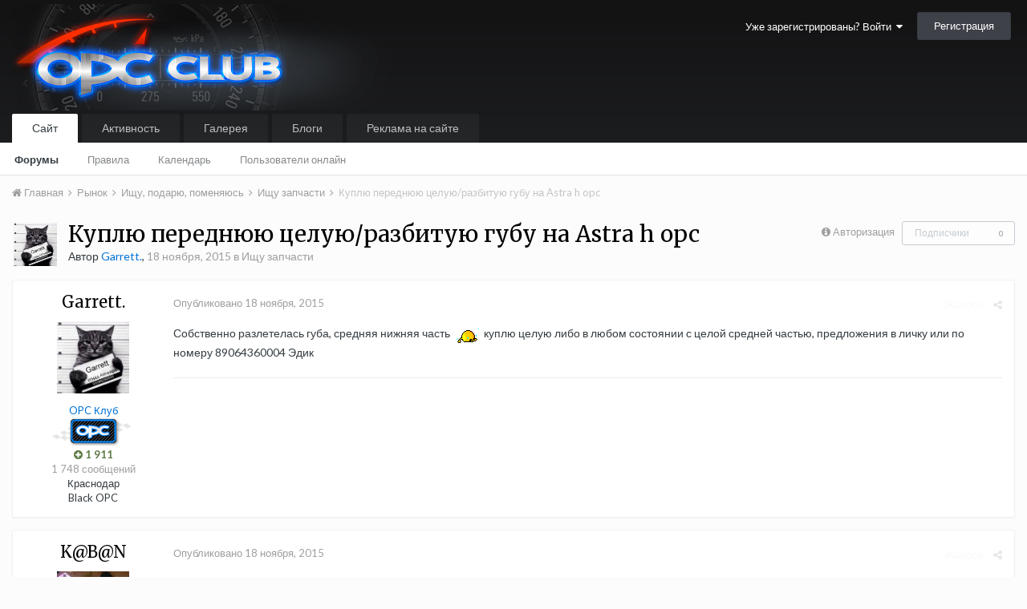

--- FILE ---
content_type: text/html;charset=UTF-8
request_url: https://opc-club.ru/vb/topic/36698-%D0%BA%D1%83%D0%BF%D0%BB%D1%8E-%D0%BF%D0%B5%D1%80%D0%B5%D0%B4%D0%BD%D1%8E%D1%8E-%D1%86%D0%B5%D0%BB%D1%83%D1%8E%D1%80%D0%B0%D0%B7%D0%B1%D0%B8%D1%82%D1%83%D1%8E-%D0%B3%D1%83%D0%B1%D1%83-%D0%BD%D0%B0-astra-h-opc/
body_size: 15421
content:
<!DOCTYPE html>
<html lang="ru-RU" dir="ltr">
	<head>
		<title>Куплю переднюю целую/разбитую губу на Astra h opc - Ищу запчасти - OPC Клуб</title>
		
			<script>
  (function(i,s,o,g,r,a,m){i['GoogleAnalyticsObject']=r;i[r]=i[r]||function(){
  (i[r].q=i[r].q||[]).push(arguments)},i[r].l=1*new Date();a=s.createElement(o),
  m=s.getElementsByTagName(o)[0];a.async=1;a.src=g;m.parentNode.insertBefore(a,m)
  })(window,document,'script','//www.google-analytics.com/analytics.js','ga');

  ga('create', 'UA-25483691-1', 'auto');
  ga('send', 'pageview');

</script>
		
		<!--[if lt IE 9]>
			<link rel="stylesheet" type="text/css" href="https://opc-club.ru/vb/uploads/css_built_13/5e61784858ad3c11f00b5706d12afe52_ie8.css.5532d1f56b70a0771de676f7f3913957.css">
		    <script src="//opc-club.ru/vb/applications/core/interface/html5shiv/html5shiv.js"></script>
		<![endif]-->
		
<meta charset="utf-8">

	<meta name="viewport" content="width=device-width, initial-scale=1">


	
	
		<meta property="og:image" content="https://opc-club.ru/vb/uploads/monthly_2016_03/share_logo.jpg.8b933b0046445da31d854f350fda4c99.jpg">
	


	<meta name="twitter:card" content="summary_large_image" />



	
		
			
				<meta property="og:title" content="Куплю переднюю целую/разбитую губу на Astra h opc">
			
		
	

	
		
			
				<meta property="og:type" content="object">
			
		
	

	
		
			
				<meta property="og:url" content="https://opc-club.ru/vb/topic/36698-%D0%BA%D1%83%D0%BF%D0%BB%D1%8E-%D0%BF%D0%B5%D1%80%D0%B5%D0%B4%D0%BD%D1%8E%D1%8E-%D1%86%D0%B5%D0%BB%D1%83%D1%8E%D1%80%D0%B0%D0%B7%D0%B1%D0%B8%D1%82%D1%83%D1%8E-%D0%B3%D1%83%D0%B1%D1%83-%D0%BD%D0%B0-astra-h-opc/">
			
		
	

	
		
			
				<meta name="description" content="Собственно разлетелась губа, средняя нижняя часть куплю целую либо в любом состоянии с целой средней частью, предложения в личку или по номеру 89064360004 Эдик">
			
		
	

	
		
			
				<meta property="og:description" content="Собственно разлетелась губа, средняя нижняя часть куплю целую либо в любом состоянии с целой средней частью, предложения в личку или по номеру 89064360004 Эдик">
			
		
	

	
		
			
				<meta property="og:updated_time" content="2015-12-07T07:08:53Z">
			
		
	

	
		
			
				<meta property="og:site_name" content="OPC Клуб">
			
		
	

	
		
			
				<meta property="og:locale" content="ru_RU">
			
		
	


	
		<link rel="canonical" href="https://opc-club.ru/vb/topic/36698-%D0%BA%D1%83%D0%BF%D0%BB%D1%8E-%D0%BF%D0%B5%D1%80%D0%B5%D0%B4%D0%BD%D1%8E%D1%8E-%D1%86%D0%B5%D0%BB%D1%83%D1%8E%D1%80%D0%B0%D0%B7%D0%B1%D0%B8%D1%82%D1%83%D1%8E-%D0%B3%D1%83%D0%B1%D1%83-%D0%BD%D0%B0-astra-h-opc/" />
	




<link rel="manifest" href="https://opc-club.ru/vb/manifest.webmanifest/">
<meta name="msapplication-config" content="https://opc-club.ru/vb/browserconfig.xml/">
<meta name="msapplication-starturl" content="/">
<meta name="application-name" content="OPC Клуб">
<meta name="apple-mobile-web-app-title" content="OPC Клуб">

	<meta name="theme-color" content="#3d6594">






		


	
		
			<link href="https://fonts.googleapis.com/css?family=Merriweather:300,300i,400,400i,700,700i" rel="stylesheet" referrerpolicy="origin">
		
		
			<link href="https://fonts.googleapis.com/css?family=Lato:300,300i,400,400i,700,700i" rel="stylesheet" referrerpolicy="origin">
		
	



	<link rel='stylesheet' href='https://opc-club.ru/vb/uploads/css_built_13/341e4a57816af3ba440d891ca87450ff_framework.css.84d984936719397eb1b6227379ac7a73.css?v=4f9886d8dd' media='all'>

	<link rel='stylesheet' href='https://opc-club.ru/vb/uploads/css_built_13/05e81b71abe4f22d6eb8d1a929494829_responsive.css.e772d548ea2dfd941c633b09b116ea35.css?v=4f9886d8dd' media='all'>

	<link rel='stylesheet' href='https://opc-club.ru/vb/uploads/css_built_13/20446cf2d164adcc029377cb04d43d17_flags.css.40d24de7933b0742f284912e1b58aeb9.css?v=4f9886d8dd' media='all'>

	<link rel='stylesheet' href='https://opc-club.ru/vb/uploads/css_built_13/90eb5adf50a8c640f633d47fd7eb1778_core.css.783b5639978166bebe8cc083e9e1ba55.css?v=4f9886d8dd' media='all'>

	<link rel='stylesheet' href='https://opc-club.ru/vb/uploads/css_built_13/5a0da001ccc2200dc5625c3f3934497d_core_responsive.css.0ca8950a800a27413733908bd1c48b6e.css?v=4f9886d8dd' media='all'>

	<link rel='stylesheet' href='https://opc-club.ru/vb/uploads/css_built_13/62e269ced0fdab7e30e026f1d30ae516_forums.css.cd755668e26d7a4e6554fdbbd7461af6.css?v=4f9886d8dd' media='all'>

	<link rel='stylesheet' href='https://opc-club.ru/vb/uploads/css_built_13/76e62c573090645fb99a15a363d8620e_forums_responsive.css.c19123330b0dd0e3154f9ba745069acc.css?v=4f9886d8dd' media='all'>




<link rel='stylesheet' href='https://opc-club.ru/vb/uploads/css_built_13/258adbb6e4f3e83cd3b355f84e3fa002_custom.css.f152dcc5312634c5203b3702be44929f.css?v=4f9886d8dd' media='all'>



		
		

	</head>
	<body class='ipsApp ipsApp_front ipsJS_none ipsClearfix' data-controller='core.front.core.app' data-message="" data-pageApp='forums' data-pageLocation='front' data-pageModule='forums' data-pageController='topic' data-pageID='36698'>
		<a href='#elContent' class='ipsHide' title='Перейти к основному содержанию на этой странице' accesskey='m'>Перейти к содержанию</a>
		<div id='ipsLayout_header' class='ipsClearfix'>
			





			
<ul id='elMobileNav' class='ipsList_inline ipsResponsive_hideDesktop ipsResponsive_block' data-controller='core.front.core.mobileNav'>
	
		
			
			
				
				
			
				
				
			
				
					<li id='elMobileBreadcrumb'>
						<a href='https://opc-club.ru/vb/forum/146-%D0%B8%D1%89%D1%83-%D0%B7%D0%B0%D0%BF%D1%87%D0%B0%D1%81%D1%82%D0%B8/'>
							<span>Ищу запчасти</span>
						</a>
					</li>
				
				
			
				
				
			
		
	
	
	
	<li class='ipsHide'>
		<a data-action="defaultStream" class='ipsType_light'  href='https://opc-club.ru/vb/discover/29/'><i class='icon-newspaper'></i></a>
	</li>

	

	
	<li data-ipsDrawer data-ipsDrawer-drawerElem='#elMobileDrawer'>
		<a href='#'>
			
			
				
			
			
			
			<i class='fa fa-navicon'></i>
		</a>
	</li>
</ul>
			<header>
				<div class='ipsLayout_container'>
					


<a href='https://opc-club.ru/vb/' id='elLogo' accesskey='1'><img src="https://opc-club.ru/vb/uploads/monthly_2019_06/logo_main.png.d836a79e7b21f658258112cd41c18a2a.png" alt='OPC Клуб'></a>

					

	<ul id="elUserNav" class="ipsList_inline cSignedOut ipsClearfix ipsResponsive_hidePhone ipsResponsive_block">
		
		<li id="elSignInLink">
			<a href="https://opc-club.ru/vb/login/" data-ipsmenu-closeonclick="false" data-ipsmenu id="elUserSignIn">
				Уже зарегистрированы? Войти  <i class="fa fa-caret-down"></i>
			</a>
			
<div id='elUserSignIn_menu' class='ipsMenu ipsMenu_auto ipsHide'>
	<form accept-charset='utf-8' method='post' action='https://opc-club.ru/vb/login/' data-controller="core.global.core.login">
		<input type="hidden" name="csrfKey" value="ac1264dd91b0ffef838d60c468fae224">
		<input type="hidden" name="ref" value="[base64]">
		<div data-role="loginForm">
			
			
			
				
<div class="ipsPad ipsForm ipsForm_vertical">
	<h4 class="ipsType_sectionHead">Войти</h4>
	<br><br>
	<ul class='ipsList_reset'>
		<li class="ipsFieldRow ipsFieldRow_noLabel ipsFieldRow_fullWidth">
			
			
				<input type="text" placeholder="Отображаемое имя или  email адрес" name="auth" autocomplete="email">
			
		</li>
		<li class="ipsFieldRow ipsFieldRow_noLabel ipsFieldRow_fullWidth">
			<input type="password" placeholder="Пароль" name="password" autocomplete="current-password">
		</li>
		<li class="ipsFieldRow ipsFieldRow_checkbox ipsClearfix">
			<span class="ipsCustomInput">
				<input type="checkbox" name="remember_me" id="remember_me_checkbox" value="1" checked aria-checked="true">
				<span></span>
			</span>
			<div class="ipsFieldRow_content">
				<label class="ipsFieldRow_label" for="remember_me_checkbox">Запомнить</label>
				<span class="ipsFieldRow_desc">Не рекомендуется для компьютеров с общим доступом</span>
			</div>
		</li>
		
		<li class="ipsFieldRow ipsFieldRow_fullWidth">
			<br>
			<button type="submit" name="_processLogin" value="usernamepassword" class="ipsButton ipsButton_primary ipsButton_small" id="elSignIn_submit">Войти</button>
			
				<br>
				<p class="ipsType_right ipsType_small">
					
						<a href='https://opc-club.ru/vb/lostpassword/' data-ipsDialog data-ipsDialog-title='Забыли пароль?'>
					
					Забыли пароль?</a>
				</p>
			
		</li>
	</ul>
</div>
			
		</div>
	</form>
</div>
		</li>
		
			<li>
				
					<a href="https://opc-club.ru/vb/register/"  id="elRegisterButton" class="ipsButton ipsButton_normal ipsButton_primary">Регистрация</a>
				
			</li>
		
	</ul>

				</div>
			</header>
			

	<nav data-controller='core.front.core.navBar' class=''>
		<div class='ipsNavBar_primary ipsLayout_container  ipsClearfix'>
			

			<ul data-role="primaryNavBar" class='ipsResponsive_showDesktop ipsResponsive_block'>
				


	
		
		
			
		
		<li class='ipsNavBar_active' data-active id='elNavSecondary_1' data-role="navBarItem" data-navApp="core" data-navExt="CustomItem">
			
			
				<a href="https://opc-club.ru/vb/"  data-navItem-id="1" data-navDefault>
					Сайт
				</a>
			
			
				<ul class='ipsNavBar_secondary ' data-role='secondaryNavBar'>
					


	
		
		
			
		
		<li class='ipsNavBar_active' data-active id='elNavSecondary_33' data-role="navBarItem" data-navApp="forums" data-navExt="Forums">
			
			
				<a href="https://opc-club.ru/vb/"  data-navItem-id="33" data-navDefault>
					Форумы
				</a>
			
			
		</li>
	
	

	
		
		
		<li  id='elNavSecondary_26' data-role="navBarItem" data-navApp="core" data-navExt="Guidelines">
			
			
				<a href="https://opc-club.ru/vb/guidelines/"  data-navItem-id="26" >
					Правила
				</a>
			
			
		</li>
	
	

	
		
		
		<li  id='elNavSecondary_9' data-role="navBarItem" data-navApp="calendar" data-navExt="Calendar">
			
			
				<a href="https://opc-club.ru/vb/calendar/"  data-navItem-id="9" >
					Календарь
				</a>
			
			
		</li>
	
	

	
		
		
		<li  id='elNavSecondary_28' data-role="navBarItem" data-navApp="core" data-navExt="OnlineUsers">
			
			
				<a href="https://opc-club.ru/vb/online/"  data-navItem-id="28" >
					Пользователи онлайн
				</a>
			
			
		</li>
	
	

					<li class='ipsHide' id='elNavigationMore_1' data-role='navMore'>
						<a href='#' data-ipsMenu data-ipsMenu-appendTo='#elNavigationMore_1' id='elNavigationMore_1_dropdown'>Больше <i class='fa fa-caret-down'></i></a>
						<ul class='ipsHide ipsMenu ipsMenu_auto' id='elNavigationMore_1_dropdown_menu' data-role='moreDropdown'></ul>
					</li>
				</ul>
			
		</li>
	
	

	
		
		
		<li  id='elNavSecondary_2' data-role="navBarItem" data-navApp="core" data-navExt="CustomItem">
			
			
				<a href="https://opc-club.ru/vb/discover/"  data-navItem-id="2" >
					Активность
				</a>
			
			
				<ul class='ipsNavBar_secondary ipsHide' data-role='secondaryNavBar'>
					


	
		
		
		<li  id='elNavSecondary_36' data-role="navBarItem" data-navApp="core" data-navExt="AllActivity">
			
			
				<a href="https://opc-club.ru/vb/discover/"  data-navItem-id="36" >
					Активность
				</a>
			
			
		</li>
	
	

	
		
		
		<li  id='elNavSecondary_3' data-role="navBarItem" data-navApp="core" data-navExt="YourActivityStreamsItem">
			
			
				<a href="https://opc-club.ru/vb/discover/29/"  data-navItem-id="3" >
					Новое на форумах
				</a>
			
			
		</li>
	
	

	
		
		
		<li  id='elNavSecondary_35' data-role="navBarItem" data-navApp="core" data-navExt="YourActivityStreamsItem">
			
			
				<a href="https://opc-club.ru/vb/discover/28/"  data-navItem-id="35" >
					Новые фотографии
				</a>
			
			
		</li>
	
	

	
		
		
		<li  id='elNavSecondary_5' data-role="navBarItem" data-navApp="core" data-navExt="YourActivityStreamsItem">
			
			
				<a href="https://opc-club.ru/vb/discover/unread/"  data-navItem-id="5" >
					Непрочитанный контент
				</a>
			
			
		</li>
	
	

	
		
		
		<li  id='elNavSecondary_6' data-role="navBarItem" data-navApp="core" data-navExt="YourActivityStreamsItem">
			
			
				<a href="https://opc-club.ru/vb/discover/content-started/"  data-navItem-id="6" >
					Созданный мной контент
				</a>
			
			
		</li>
	
	

	
		
		
		<li  id='elNavSecondary_7' data-role="navBarItem" data-navApp="core" data-navExt="Search">
			
			
				<a href="https://opc-club.ru/vb/search/"  data-navItem-id="7" >
					Поиск
				</a>
			
			
		</li>
	
	

	
		
		
		<li  id='elNavSecondary_4' data-role="navBarItem" data-navApp="core" data-navExt="YourActivityStreams">
			
			
				<a href="#" id="elNavigation_4" data-ipsMenu data-ipsMenu-appendTo='#elNavSecondary_2' data-ipsMenu-activeClass='ipsNavActive_menu' data-navItem-id="4" >
					Ленты моей активности <i class="fa fa-caret-down"></i>
				</a>
				<ul id="elNavigation_4_menu" class="ipsMenu ipsMenu_auto ipsHide">
					

	
		
			<li class='ipsMenu_item' data-streamid='29'>
				<a href='https://opc-club.ru/vb/discover/29/' >
					Новое на форумах
				</a>
			</li>
		
	

	
		
			<li class='ipsMenu_item' data-streamid='28'>
				<a href='https://opc-club.ru/vb/discover/28/' >
					Новые фотографии
				</a>
			</li>
		
	

	
		
			<li class='ipsMenu_item' data-streamid='30'>
				<a href='https://opc-club.ru/vb/discover/30/' >
					Новые записи блогов наших машин
				</a>
			</li>
		
	

				</ul>
			
			
		</li>
	
	

					<li class='ipsHide' id='elNavigationMore_2' data-role='navMore'>
						<a href='#' data-ipsMenu data-ipsMenu-appendTo='#elNavigationMore_2' id='elNavigationMore_2_dropdown'>Больше <i class='fa fa-caret-down'></i></a>
						<ul class='ipsHide ipsMenu ipsMenu_auto' id='elNavigationMore_2_dropdown_menu' data-role='moreDropdown'></ul>
					</li>
				</ul>
			
		</li>
	
	

	
		
		
		<li  id='elNavSecondary_29' data-role="navBarItem" data-navApp="gallery" data-navExt="Gallery">
			
			
				<a href="https://opc-club.ru/vb/gallery/"  data-navItem-id="29" >
					Галерея
				</a>
			
			
		</li>
	
	

	
		
		
		<li  id='elNavSecondary_10' data-role="navBarItem" data-navApp="blog" data-navExt="Blogs">
			
			
				<a href="https://opc-club.ru/vb/blogs/"  data-navItem-id="10" >
					Блоги
				</a>
			
			
		</li>
	
	

	
		
		
		<li  id='elNavSecondary_11' data-role="navBarItem" data-navApp="nexus" data-navExt="Store">
			
			
				<a href="https://opc-club.ru/vb/store/"  data-navItem-id="11" >
					Реклама на сайте
				</a>
			
			
				<ul class='ipsNavBar_secondary ipsHide' data-role='secondaryNavBar'>
					


	
		
		
		<li  id='elNavSecondary_12' data-role="navBarItem" data-navApp="nexus" data-navExt="Donations">
			
			
				<a href="https://opc-club.ru/vb/clients/donations/"  data-navItem-id="12" >
					Пожертвования
				</a>
			
			
		</li>
	
	

	
		
		
		<li  id='elNavSecondary_13' data-role="navBarItem" data-navApp="nexus" data-navExt="Orders">
			
			
				<a href="https://opc-club.ru/vb/clients/orders/"  data-navItem-id="13" >
					Заказы
				</a>
			
			
		</li>
	
	

	
		
		
		<li  id='elNavSecondary_14' data-role="navBarItem" data-navApp="nexus" data-navExt="Purchases">
			
			
				<a href="https://opc-club.ru/vb/clients/purchases/"  data-navItem-id="14" >
					Покупки
				</a>
			
			
		</li>
	
	

	
		
		
		<li  id='elNavSecondary_15' data-role="navBarItem" data-navApp="core" data-navExt="Menu">
			
			
				<a href="#" id="elNavigation_15" data-ipsMenu data-ipsMenu-appendTo='#elNavSecondary_11' data-ipsMenu-activeClass='ipsNavActive_menu' data-navItem-id="15" >
					Мои данные <i class="fa fa-caret-down"></i>
				</a>
				<ul id="elNavigation_15_menu" class="ipsMenu ipsMenu_auto ipsHide">
					

	
		
			<li class='ipsMenu_item' >
				<a href='https://opc-club.ru/vb/clients/info/' >
					Персональная информация
				</a>
			</li>
		
	

	
		
			<li class='ipsMenu_item' >
				<a href='https://opc-club.ru/vb/clients/addresses/' >
					Адреса
				</a>
			</li>
		
	

	

	

	

	
		
			<li class='ipsMenu_item' >
				<a href='https://opc-club.ru/vb/clients/alternative-contacts/' >
					Альтернативные контакты
				</a>
			</li>
		
	

	

				</ul>
			
			
		</li>
	
	

	
		
		
		<li  id='elNavSecondary_24' data-role="navBarItem" data-navApp="nexus" data-navExt="Support">
			
			
				<a href="https://opc-club.ru/vb/support/"  data-navItem-id="24" >
					Поддержка
				</a>
			
			
		</li>
	
	

	
	

					<li class='ipsHide' id='elNavigationMore_11' data-role='navMore'>
						<a href='#' data-ipsMenu data-ipsMenu-appendTo='#elNavigationMore_11' id='elNavigationMore_11_dropdown'>Больше <i class='fa fa-caret-down'></i></a>
						<ul class='ipsHide ipsMenu ipsMenu_auto' id='elNavigationMore_11_dropdown_menu' data-role='moreDropdown'></ul>
					</li>
				</ul>
			
		</li>
	
	

	
	

	
	

	
	

	
	

	
	

				<li class='ipsHide' id='elNavigationMore' data-role='navMore'>
					<a href='#' data-ipsMenu data-ipsMenu-appendTo='#elNavigationMore' id='elNavigationMore_dropdown'>Больше</a>
					<ul class='ipsNavBar_secondary ipsHide' data-role='secondaryNavBar'>
						<li class='ipsHide' id='elNavigationMore_more' data-role='navMore'>
							<a href='#' data-ipsMenu data-ipsMenu-appendTo='#elNavigationMore_more' id='elNavigationMore_more_dropdown'>Больше <i class='fa fa-caret-down'></i></a>
							<ul class='ipsHide ipsMenu ipsMenu_auto' id='elNavigationMore_more_dropdown_menu' data-role='moreDropdown'></ul>
						</li>
					</ul>
				</li>
			</ul>
		</div>
	</nav>

		</div>
		<main id='ipsLayout_body' class='ipsLayout_container'>
			<div id='ipsLayout_contentArea'>
				<div id='ipsLayout_contentWrapper'>
					
<nav class='ipsBreadcrumb ipsBreadcrumb_top ipsFaded_withHover'>
	

	<ul class='ipsList_inline ipsPos_right'>
		
		<li  class='ipsHide'>
			<a data-action="defaultStream" class='ipsType_light '  href='https://opc-club.ru/vb/discover/29/'><i class='icon-newspaper'></i> <span>Новое на форумах</span></a>
		</li>
		
	</ul>

	<ul data-role="breadcrumbList">
		<li>
			<a title="Главная" href='https://opc-club.ru/vb/'>
				<span><i class='fa fa-home'></i> Главная <i class='fa fa-angle-right'></i></span>
			</a>
		</li>
		
		
			<li>
				
					<a href='https://opc-club.ru/vb/forum/260-%D1%80%D1%8B%D0%BD%D0%BE%D0%BA/'>
						<span>Рынок <i class='fa fa-angle-right'></i></span>
					</a>
				
			</li>
		
			<li>
				
					<a href='https://opc-club.ru/vb/forum/141-%D0%B8%D1%89%D1%83-%D0%BF%D0%BE%D0%B4%D0%B0%D1%80%D1%8E-%D0%BF%D0%BE%D0%BC%D0%B5%D0%BD%D1%8F%D1%8E%D1%81%D1%8C/'>
						<span>Ищу, подарю, поменяюсь <i class='fa fa-angle-right'></i></span>
					</a>
				
			</li>
		
			<li>
				
					<a href='https://opc-club.ru/vb/forum/146-%D0%B8%D1%89%D1%83-%D0%B7%D0%B0%D0%BF%D1%87%D0%B0%D1%81%D1%82%D0%B8/'>
						<span>Ищу запчасти <i class='fa fa-angle-right'></i></span>
					</a>
				
			</li>
		
			<li>
				
					Куплю переднюю целую/разбитую губу на Astra h opc
				
			</li>
		
	</ul>
</nav>
					
					<div id='ipsLayout_mainArea'>
						<a id='elContent'></a>
						
						
						
						

	




						






<div class="ipsPageHeader ipsClearfix">
	
		<div class='ipsPos_right ipsResponsive_noFloat ipsResponsive_hidePhone'>
			

<div data-followApp='forums' data-followArea='topic' data-followID='36698' data-controller='core.front.core.followButton'>
	
		<span class='ipsType_light ipsType_blendLinks ipsResponsive_hidePhone ipsResponsive_inline'><i class='fa fa-info-circle'></i> <a href='https://opc-club.ru/vb/login/' title='Перейти на страницу авторизации'>Авторизация</a>&nbsp;&nbsp;</span>
	
	

	<div class="ipsFollow ipsPos_middle ipsButton ipsButton_link ipsButton_verySmall ipsButton_disabled" data-role="followButton">
		
			<span>Подписчики</span>
			<span class='ipsCommentCount'>0</span>
		
	</div>

</div>
		</div>
		<div class='ipsPos_right ipsResponsive_noFloat ipsResponsive_hidePhone'>
			



		</div>
		
	
	<div class='ipsPhotoPanel ipsPhotoPanel_small ipsPhotoPanel_notPhone ipsClearfix'>
		

	<span class='ipsUserPhoto ipsUserPhoto_small '>
		<img src='https://opc-club.ru/vb/uploads/profile/photo-thumb-7017.jpg' alt='Garrett.'>
	</span>

		<div>
			<h1 class='ipsType_pageTitle ipsContained_container'>
				

				
				
					<span class='ipsType_break ipsContained'>
						<span>Куплю переднюю целую/разбитую губу на Astra h opc</span>
					</span>
				
			</h1>
			
			<p class='ipsType_reset ipsType_blendLinks '>
				<span class='ipsType_normal'>
				
					Автор 

<span style='color:#0072d6'>Garrett.</span>,  <span class='ipsType_light'><time datetime='2015-11-18T11:33:08Z' title='18.11.2015 11:33 ' data-short='10 г'>18 ноября, 2015</time> в <a href="https://opc-club.ru/vb/forum/146-%D0%B8%D1%89%D1%83-%D0%B7%D0%B0%D0%BF%D1%87%D0%B0%D1%81%D1%82%D0%B8/">Ищу запчасти</a></span>
				
				</span>
				<br>
			</p>
			
		</div>
	</div>
</div>








<div class='ipsClearfix'>
	
	
	<ul class="ipsToolList ipsToolList_horizontal ipsClearfix ipsSpacer_both ipsResponsive_hidePhone">
		
		
		
	</ul>
</div>

<div data-controller='core.front.core.commentFeed,forums.front.topic.view, core.front.core.ignoredComments' data-autoPoll data-baseURL='https://opc-club.ru/vb/topic/36698-%D0%BA%D1%83%D0%BF%D0%BB%D1%8E-%D0%BF%D0%B5%D1%80%D0%B5%D0%B4%D0%BD%D1%8E%D1%8E-%D1%86%D0%B5%D0%BB%D1%83%D1%8E%D1%80%D0%B0%D0%B7%D0%B1%D0%B8%D1%82%D1%83%D1%8E-%D0%B3%D1%83%D0%B1%D1%83-%D0%BD%D0%B0-astra-h-opc/' data-lastPage data-feedID='topic-36698' class='cTopic ipsClear ipsSpacer_top'>
	
			
	

	

<div data-controller='core.front.core.recommendedComments' data-url='https://opc-club.ru/vb/topic/36698-%D0%BA%D1%83%D0%BF%D0%BB%D1%8E-%D0%BF%D0%B5%D1%80%D0%B5%D0%B4%D0%BD%D1%8E%D1%8E-%D1%86%D0%B5%D0%BB%D1%83%D1%8E%D1%80%D0%B0%D0%B7%D0%B1%D0%B8%D1%82%D1%83%D1%8E-%D0%B3%D1%83%D0%B1%D1%83-%D0%BD%D0%B0-astra-h-opc/?recommended=comments' class='ipsAreaBackground ipsPad ipsBox ipsBox_transparent ipsSpacer_bottom ipsRecommendedComments ipsHide'>
	<div data-role="recommendedComments">
		<h2 class='ipsType_sectionHead ipsType_large'>Рекомендуемые сообщения</h2>
		
	</div>
</div>
	
	<div id="elPostFeed" data-role='commentFeed' data-controller='core.front.core.moderation' >
		<form action="https://opc-club.ru/vb/topic/36698-%D0%BA%D1%83%D0%BF%D0%BB%D1%8E-%D0%BF%D0%B5%D1%80%D0%B5%D0%B4%D0%BD%D1%8E%D1%8E-%D1%86%D0%B5%D0%BB%D1%83%D1%8E%D1%80%D0%B0%D0%B7%D0%B1%D0%B8%D1%82%D1%83%D1%8E-%D0%B3%D1%83%D0%B1%D1%83-%D0%BD%D0%B0-astra-h-opc/?csrfKey=ac1264dd91b0ffef838d60c468fae224&amp;do=multimodComment" method="post" data-ipsPageAction data-role='moderationTools'>
			
			
				
					
					
					




<a id='comment-948967'></a>
<article  id='elComment_948967' class='cPost ipsBox  ipsComment  ipsComment_parent ipsClearfix ipsClear ipsColumns ipsColumns_noSpacing ipsColumns_collapsePhone   '>
	

	<div class='cAuthorPane cAuthorPane_mobile ipsResponsive_showPhone ipsResponsive_block'>
		<h3 class='ipsType_sectionHead cAuthorPane_author ipsResponsive_showPhone ipsResponsive_inlineBlock ipsType_break ipsType_blendLinks ipsTruncate ipsTruncate_line'>
			

<span style='color:#0072d6'>Garrett.</span>
			<span class='ipsResponsive_showPhone ipsResponsive_inline'>&nbsp;&nbsp;

	
		<span title="Общая репутация пользователя" data-ipsTooltip class='ipsRepBadge ipsRepBadge_positive'>
	
			<i class='fa fa-plus-circle'></i> 1 911
	
		</span>
	
</span>
		</h3>
		<div class='cAuthorPane_photo'>
			

	<span class='ipsUserPhoto ipsUserPhoto_large '>
		<img src='https://opc-club.ru/vb/uploads/profile/photo-thumb-7017.jpg' alt='Garrett.'>
	</span>

		</div>
	</div>
	<aside class='ipsComment_author cAuthorPane ipsColumn ipsColumn_medium ipsResponsive_hidePhone'>
		<h3 class='ipsType_sectionHead cAuthorPane_author ipsType_blendLinks ipsType_break'><strong>

Garrett.
			</strong> <span class='ipsResponsive_showPhone ipsResponsive_inline'>&nbsp;&nbsp;

	
		<span title="Общая репутация пользователя" data-ipsTooltip class='ipsRepBadge ipsRepBadge_positive'>
	
			<i class='fa fa-plus-circle'></i> 1 911
	
		</span>
	
</span></h3>

		<ul class='cAuthorPane_info ipsList_reset'>
			
			

			<li class='cAuthorPane_photo'>
				

	<span class='ipsUserPhoto ipsUserPhoto_large '>
		<img src='https://opc-club.ru/vb/uploads/profile/photo-thumb-7017.jpg' alt='Garrett.'>
	</span>

			</li>
			<li><span style='color:#0072d6'>OPC Клуб</span></li>
			
				<li><img src='https://opc-club.ru/vb/uploads/monthly_2016_03/club.png.8dae8c59015bd3274e55424984d3d10c.png' alt='' class='cAuthorGroupIcon'></li>
			
			
				<li>

	
		<span title="Общая репутация пользователя" data-ipsTooltip class='ipsRepBadge ipsRepBadge_positive'>
	
			<i class='fa fa-plus-circle'></i> 1 911
	
		</span>
	
</li>
				<li class='ipsType_light'>1 748 сообщений</li>
				
				

	
	<li class='ipsResponsive_hidePhone ipsType_break'>
		
Краснодар
	</li>
	
	<li class='ipsResponsive_hidePhone ipsType_break'>
		
Black OPC
	</li>
	

			
		</ul>
	</aside>
	<div class='ipsColumn ipsColumn_fluid'>
		

<div id='comment-948967_wrap' data-controller='core.front.core.comment' data-commentApp='forums' data-commentType='forums' data-commentID="948967" data-quoteData='{&quot;userid&quot;:7017,&quot;username&quot;:&quot;Garrett.&quot;,&quot;timestamp&quot;:1447846388,&quot;contentapp&quot;:&quot;forums&quot;,&quot;contenttype&quot;:&quot;forums&quot;,&quot;contentid&quot;:36698,&quot;contentclass&quot;:&quot;forums_Topic&quot;,&quot;contentcommentid&quot;:948967}' class='ipsComment_content ipsType_medium  ipsFaded_withHover'>
	

	<div class='ipsComment_meta ipsType_light'>
		<div class='ipsPos_right ipsType_light ipsType_reset ipsFaded ipsFaded_more ipsType_blendLinks'>
			<ul class='ipsList_inline ipsComment_tools'>
				
					<li><a href='https://opc-club.ru/vb/topic/36698-%D0%BA%D1%83%D0%BF%D0%BB%D1%8E-%D0%BF%D0%B5%D1%80%D0%B5%D0%B4%D0%BD%D1%8E%D1%8E-%D1%86%D0%B5%D0%BB%D1%83%D1%8E%D1%80%D0%B0%D0%B7%D0%B1%D0%B8%D1%82%D1%83%D1%8E-%D0%B3%D1%83%D0%B1%D1%83-%D0%BD%D0%B0-astra-h-opc/?do=reportComment&amp;comment=948967' data-ipsDialog data-ipsDialog-remoteSubmit data-ipsDialog-size='medium' data-ipsDialog-flashMessage='Спасибо за вашу жалобу' data-ipsDialog-title="Жалоба" data-action='reportComment' title='Пожаловаться на контент' class='ipsFaded ipsFaded_more'><span class='ipsResponsive_showPhone ipsResponsive_inline'><i class='fa fa-flag'></i></span><span class='ipsResponsive_hidePhone ipsResponsive_inline'>Жалоба</span></a></li>
				
				
				
					<li><a class='ipsType_blendLinks' href='https://opc-club.ru/vb/topic/36698-%D0%BA%D1%83%D0%BF%D0%BB%D1%8E-%D0%BF%D0%B5%D1%80%D0%B5%D0%B4%D0%BD%D1%8E%D1%8E-%D1%86%D0%B5%D0%BB%D1%83%D1%8E%D1%80%D0%B0%D0%B7%D0%B1%D0%B8%D1%82%D1%83%D1%8E-%D0%B3%D1%83%D0%B1%D1%83-%D0%BD%D0%B0-astra-h-opc/' data-ipsTooltip title='Поделиться сообщением' data-ipsMenu data-ipsMenu-closeOnClick='false' id='elSharePost_948967' data-role='shareComment'><i class='fa fa-share-alt'></i></a></li>
				
				
			</ul>
		</div>

		<div class='ipsType_reset'>
			<a href='https://opc-club.ru/vb/topic/36698-%D0%BA%D1%83%D0%BF%D0%BB%D1%8E-%D0%BF%D0%B5%D1%80%D0%B5%D0%B4%D0%BD%D1%8E%D1%8E-%D1%86%D0%B5%D0%BB%D1%83%D1%8E%D1%80%D0%B0%D0%B7%D0%B1%D0%B8%D1%82%D1%83%D1%8E-%D0%B3%D1%83%D0%B1%D1%83-%D0%BD%D0%B0-astra-h-opc/?do=findComment&amp;comment=948967' class='ipsType_blendLinks'>Опубликовано <time datetime='2015-11-18T11:33:08Z' title='18.11.2015 11:33 ' data-short='10 г'>18 ноября, 2015</time></a>
			<span class='ipsResponsive_hidePhone'>
				
				
			</span>
		</div>
	</div>

	


	<div class='cPost_contentWrap ipsPad'>
		
		<div data-role='commentContent' class='ipsType_normal ipsType_richText ipsContained' data-controller='core.front.core.lightboxedImages'>
			
<p>Собственно разлетелась губа, средняя нижняя часть  <img src="https://opc-club.ru/vb/uploads/emoticons/default_0e2284c0baf40ddf5c28c4938509ba02.gif" alt=":666:">  куплю целую либо в любом состоянии с целой средней частью, предложения в личку или по номеру 89064360004 Эдик</p>


			
		</div>

		<div class='ipsItemControls'>
			
				
					

	<div data-controller='core.front.core.reaction' class='ipsItemControls_right ipsClearfix '>	
		<div class='ipsReact ipsPos_right'>
			
				
				<div class='ipsReact_blurb ipsHide' data-role='reactionBlurb'>
					
				</div>
			
			
			
		</div>
	</div>

				
			
			<ul class='ipsComment_controls ipsClearfix ipsItemControls_left' data-role="commentControls">
				
					
					
					
				
				<li class='ipsHide' data-role='commentLoading'>
					<span class='ipsLoading ipsLoading_tiny ipsLoading_noAnim'></span>
				</li>
			</ul>
		</div>

		
			

		
	</div>

	<div class='ipsMenu ipsMenu_wide ipsHide cPostShareMenu' id='elSharePost_948967_menu'>
		<div class='ipsPad'>
			<h4 class='ipsType_sectionHead'>Поделиться сообщением</h4>
			<hr class='ipsHr'>
			<h5 class='ipsType_normal ipsType_reset'>Ссылка на сообщение</h5>
			
			<input type='text' value='https://opc-club.ru/vb/topic/36698-%D0%BA%D1%83%D0%BF%D0%BB%D1%8E-%D0%BF%D0%B5%D1%80%D0%B5%D0%B4%D0%BD%D1%8E%D1%8E-%D1%86%D0%B5%D0%BB%D1%83%D1%8E%D1%80%D0%B0%D0%B7%D0%B1%D0%B8%D1%82%D1%83%D1%8E-%D0%B3%D1%83%D0%B1%D1%83-%D0%BD%D0%B0-astra-h-opc/' class='ipsField_fullWidth'>
			

			
				<h5 class='ipsType_normal ipsType_reset ipsSpacer_top'>Поделиться на другие сайты</h5>
				

	<ul class='ipsList_inline ipsList_noSpacing ipsClearfix' data-controller="core.front.core.sharelink">
		
			<li>
<a href="https://www.facebook.com/sharer/sharer.php?u=https%3A%2F%2Fopc-club.ru%2Fvb%2Ftopic%2F36698-%25D0%25BA%25D1%2583%25D0%25BF%25D0%25BB%25D1%258E-%25D0%25BF%25D0%25B5%25D1%2580%25D0%25B5%25D0%25B4%25D0%25BD%25D1%258E%25D1%258E-%25D1%2586%25D0%25B5%25D0%25BB%25D1%2583%25D1%258E%25D1%2580%25D0%25B0%25D0%25B7%25D0%25B1%25D0%25B8%25D1%2582%25D1%2583%25D1%258E-%25D0%25B3%25D1%2583%25D0%25B1%25D1%2583-%25D0%25BD%25D0%25B0-astra-h-opc%2F%3Fdo%3DfindComment%26comment%3D948967" class="cShareLink cShareLink_facebook" target="_blank" data-role="shareLink" title='Поделиться в Facebook' data-ipsTooltip rel='noopener'>
	<i class="fa fa-facebook"></i>
</a></li>
		
			<li>
<a href="http://twitter.com/share?text=%D0%9A%D1%83%D0%BF%D0%BB%D1%8E%20%D0%BF%D0%B5%D1%80%D0%B5%D0%B4%D0%BD%D1%8E%D1%8E%20%D1%86%D0%B5%D0%BB%D1%83%D1%8E%2F%D1%80%D0%B0%D0%B7%D0%B1%D0%B8%D1%82%D1%83%D1%8E%20%D0%B3%D1%83%D0%B1%D1%83%20%D0%BD%D0%B0%20Astra%20h%20opc&amp;url=https%3A%2F%2Fopc-club.ru%2Fvb%2Ftopic%2F36698-%2525D0%2525BA%2525D1%252583%2525D0%2525BF%2525D0%2525BB%2525D1%25258E-%2525D0%2525BF%2525D0%2525B5%2525D1%252580%2525D0%2525B5%2525D0%2525B4%2525D0%2525BD%2525D1%25258E%2525D1%25258E-%2525D1%252586%2525D0%2525B5%2525D0%2525BB%2525D1%252583%2525D1%25258E%2525D1%252580%2525D0%2525B0%2525D0%2525B7%2525D0%2525B1%2525D0%2525B8%2525D1%252582%2525D1%252583%2525D1%25258E-%2525D0%2525B3%2525D1%252583%2525D0%2525B1%2525D1%252583-%2525D0%2525BD%2525D0%2525B0-astra-h-opc%2F%3Fdo%3DfindComment%26comment%3D948967" class="cShareLink cShareLink_twitter" target="_blank" data-role="shareLink" title='Поделиться в Twitter' data-ipsTooltip rel='noopener'>
	<i class="fa fa-twitter"></i>
</a></li>
		
			<li>
<a href='https://opc-club.ru/vb/topic/36698-%D0%BA%D1%83%D0%BF%D0%BB%D1%8E-%D0%BF%D0%B5%D1%80%D0%B5%D0%B4%D0%BD%D1%8E%D1%8E-%D1%86%D0%B5%D0%BB%D1%83%D1%8E%D1%80%D0%B0%D0%B7%D0%B1%D0%B8%D1%82%D1%83%D1%8E-%D0%B3%D1%83%D0%B1%D1%83-%D0%BD%D0%B0-astra-h-opc/?do=email&amp;comment=948967' rel='nofollow' class='cShareLink cShareLink_email' data-ipsDialog data-ipsDialog-title='Отправить страницу на Email' data-ipsDialog-remoteSubmit data-ipsDialog-flashMessage='Сообщение отправлено' title='Поделиться по email' data-ipsTooltip>
	<i class="fa fa-envelope"></i>
</a></li>
		
	</ul>

			
		</div>
	</div>
</div>
	</div>
</article>
					
				
					
					
					




<a id='comment-949042'></a>
<article  id='elComment_949042' class='cPost ipsBox  ipsComment  ipsComment_parent ipsClearfix ipsClear ipsColumns ipsColumns_noSpacing ipsColumns_collapsePhone   '>
	

	<div class='cAuthorPane cAuthorPane_mobile ipsResponsive_showPhone ipsResponsive_block'>
		<h3 class='ipsType_sectionHead cAuthorPane_author ipsResponsive_showPhone ipsResponsive_inlineBlock ipsType_break ipsType_blendLinks ipsTruncate ipsTruncate_line'>
			

K@B@N
			<span class='ipsResponsive_showPhone ipsResponsive_inline'>&nbsp;&nbsp;

	
		<span title="Общая репутация пользователя" data-ipsTooltip class='ipsRepBadge ipsRepBadge_positive'>
	
			<i class='fa fa-plus-circle'></i> 39
	
		</span>
	
</span>
		</h3>
		<div class='cAuthorPane_photo'>
			

	<span class='ipsUserPhoto ipsUserPhoto_large '>
		<img src='https://opc-club.ru/vb/uploads/profile/photo-631.png' alt='K@B@N'>
	</span>

		</div>
	</div>
	<aside class='ipsComment_author cAuthorPane ipsColumn ipsColumn_medium ipsResponsive_hidePhone'>
		<h3 class='ipsType_sectionHead cAuthorPane_author ipsType_blendLinks ipsType_break'><strong>

K@B@N
			</strong> <span class='ipsResponsive_showPhone ipsResponsive_inline'>&nbsp;&nbsp;

	
		<span title="Общая репутация пользователя" data-ipsTooltip class='ipsRepBadge ipsRepBadge_positive'>
	
			<i class='fa fa-plus-circle'></i> 39
	
		</span>
	
</span></h3>

		<ul class='cAuthorPane_info ipsList_reset'>
			
			

			<li class='cAuthorPane_photo'>
				

	<span class='ipsUserPhoto ipsUserPhoto_large '>
		<img src='https://opc-club.ru/vb/uploads/profile/photo-631.png' alt='K@B@N'>
	</span>

			</li>
			<li>Пользователи</li>
			
			
				<li>

	
		<span title="Общая репутация пользователя" data-ipsTooltip class='ipsRepBadge ipsRepBadge_positive'>
	
			<i class='fa fa-plus-circle'></i> 39
	
		</span>
	
</li>
				<li class='ipsType_light'>175 сообщений</li>
				
				

	
	<li class='ipsResponsive_hidePhone ipsType_break'>
		
Москва
	</li>
	
	<li class='ipsResponsive_hidePhone ipsType_break'>
		
овощная OPC
	</li>
	

			
		</ul>
	</aside>
	<div class='ipsColumn ipsColumn_fluid'>
		

<div id='comment-949042_wrap' data-controller='core.front.core.comment' data-commentApp='forums' data-commentType='forums' data-commentID="949042" data-quoteData='{&quot;userid&quot;:631,&quot;username&quot;:&quot;K@B@N&quot;,&quot;timestamp&quot;:1447861914,&quot;contentapp&quot;:&quot;forums&quot;,&quot;contenttype&quot;:&quot;forums&quot;,&quot;contentid&quot;:36698,&quot;contentclass&quot;:&quot;forums_Topic&quot;,&quot;contentcommentid&quot;:949042}' class='ipsComment_content ipsType_medium  ipsFaded_withHover'>
	

	<div class='ipsComment_meta ipsType_light'>
		<div class='ipsPos_right ipsType_light ipsType_reset ipsFaded ipsFaded_more ipsType_blendLinks'>
			<ul class='ipsList_inline ipsComment_tools'>
				
					<li><a href='https://opc-club.ru/vb/topic/36698-%D0%BA%D1%83%D0%BF%D0%BB%D1%8E-%D0%BF%D0%B5%D1%80%D0%B5%D0%B4%D0%BD%D1%8E%D1%8E-%D1%86%D0%B5%D0%BB%D1%83%D1%8E%D1%80%D0%B0%D0%B7%D0%B1%D0%B8%D1%82%D1%83%D1%8E-%D0%B3%D1%83%D0%B1%D1%83-%D0%BD%D0%B0-astra-h-opc/?do=reportComment&amp;comment=949042' data-ipsDialog data-ipsDialog-remoteSubmit data-ipsDialog-size='medium' data-ipsDialog-flashMessage='Спасибо за вашу жалобу' data-ipsDialog-title="Жалоба" data-action='reportComment' title='Пожаловаться на контент' class='ipsFaded ipsFaded_more'><span class='ipsResponsive_showPhone ipsResponsive_inline'><i class='fa fa-flag'></i></span><span class='ipsResponsive_hidePhone ipsResponsive_inline'>Жалоба</span></a></li>
				
				
				
					<li><a class='ipsType_blendLinks' href='https://opc-club.ru/vb/topic/36698-%D0%BA%D1%83%D0%BF%D0%BB%D1%8E-%D0%BF%D0%B5%D1%80%D0%B5%D0%B4%D0%BD%D1%8E%D1%8E-%D1%86%D0%B5%D0%BB%D1%83%D1%8E%D1%80%D0%B0%D0%B7%D0%B1%D0%B8%D1%82%D1%83%D1%8E-%D0%B3%D1%83%D0%B1%D1%83-%D0%BD%D0%B0-astra-h-opc/?do=findComment&amp;comment=949042' data-ipsTooltip title='Поделиться сообщением' data-ipsMenu data-ipsMenu-closeOnClick='false' id='elSharePost_949042' data-role='shareComment'><i class='fa fa-share-alt'></i></a></li>
				
				
			</ul>
		</div>

		<div class='ipsType_reset'>
			<a href='https://opc-club.ru/vb/topic/36698-%D0%BA%D1%83%D0%BF%D0%BB%D1%8E-%D0%BF%D0%B5%D1%80%D0%B5%D0%B4%D0%BD%D1%8E%D1%8E-%D1%86%D0%B5%D0%BB%D1%83%D1%8E%D1%80%D0%B0%D0%B7%D0%B1%D0%B8%D1%82%D1%83%D1%8E-%D0%B3%D1%83%D0%B1%D1%83-%D0%BD%D0%B0-astra-h-opc/?do=findComment&amp;comment=949042' class='ipsType_blendLinks'>Опубликовано <time datetime='2015-11-18T15:51:54Z' title='18.11.2015 15:51 ' data-short='10 г'>18 ноября, 2015</time></a>
			<span class='ipsResponsive_hidePhone'>
				
				
			</span>
		</div>
	</div>

	


	<div class='cPost_contentWrap ipsPad'>
		
		<div data-role='commentContent' class='ipsType_normal ipsType_richText ipsContained' data-controller='core.front.core.lightboxedImages'>
			
<p>globalу напиши, у него в закромах была вроде</p>


			
		</div>

		<div class='ipsItemControls'>
			
				
					

	<div data-controller='core.front.core.reaction' class='ipsItemControls_right ipsClearfix '>	
		<div class='ipsReact ipsPos_right'>
			
				
				<div class='ipsReact_blurb ipsHide' data-role='reactionBlurb'>
					
				</div>
			
			
			
		</div>
	</div>

				
			
			<ul class='ipsComment_controls ipsClearfix ipsItemControls_left' data-role="commentControls">
				
					
					
					
				
				<li class='ipsHide' data-role='commentLoading'>
					<span class='ipsLoading ipsLoading_tiny ipsLoading_noAnim'></span>
				</li>
			</ul>
		</div>

		
	</div>

	<div class='ipsMenu ipsMenu_wide ipsHide cPostShareMenu' id='elSharePost_949042_menu'>
		<div class='ipsPad'>
			<h4 class='ipsType_sectionHead'>Поделиться сообщением</h4>
			<hr class='ipsHr'>
			<h5 class='ipsType_normal ipsType_reset'>Ссылка на сообщение</h5>
			
			<input type='text' value='https://opc-club.ru/vb/topic/36698-%D0%BA%D1%83%D0%BF%D0%BB%D1%8E-%D0%BF%D0%B5%D1%80%D0%B5%D0%B4%D0%BD%D1%8E%D1%8E-%D1%86%D0%B5%D0%BB%D1%83%D1%8E%D1%80%D0%B0%D0%B7%D0%B1%D0%B8%D1%82%D1%83%D1%8E-%D0%B3%D1%83%D0%B1%D1%83-%D0%BD%D0%B0-astra-h-opc/?do=findComment&amp;comment=949042' class='ipsField_fullWidth'>
			

			
				<h5 class='ipsType_normal ipsType_reset ipsSpacer_top'>Поделиться на другие сайты</h5>
				

	<ul class='ipsList_inline ipsList_noSpacing ipsClearfix' data-controller="core.front.core.sharelink">
		
			<li>
<a href="https://www.facebook.com/sharer/sharer.php?u=https%3A%2F%2Fopc-club.ru%2Fvb%2Ftopic%2F36698-%25D0%25BA%25D1%2583%25D0%25BF%25D0%25BB%25D1%258E-%25D0%25BF%25D0%25B5%25D1%2580%25D0%25B5%25D0%25B4%25D0%25BD%25D1%258E%25D1%258E-%25D1%2586%25D0%25B5%25D0%25BB%25D1%2583%25D1%258E%25D1%2580%25D0%25B0%25D0%25B7%25D0%25B1%25D0%25B8%25D1%2582%25D1%2583%25D1%258E-%25D0%25B3%25D1%2583%25D0%25B1%25D1%2583-%25D0%25BD%25D0%25B0-astra-h-opc%2F%3Fdo%3DfindComment%26comment%3D949042" class="cShareLink cShareLink_facebook" target="_blank" data-role="shareLink" title='Поделиться в Facebook' data-ipsTooltip rel='noopener'>
	<i class="fa fa-facebook"></i>
</a></li>
		
			<li>
<a href="http://twitter.com/share?text=%D0%9A%D1%83%D0%BF%D0%BB%D1%8E%20%D0%BF%D0%B5%D1%80%D0%B5%D0%B4%D0%BD%D1%8E%D1%8E%20%D1%86%D0%B5%D0%BB%D1%83%D1%8E%2F%D1%80%D0%B0%D0%B7%D0%B1%D0%B8%D1%82%D1%83%D1%8E%20%D0%B3%D1%83%D0%B1%D1%83%20%D0%BD%D0%B0%20Astra%20h%20opc&amp;url=https%3A%2F%2Fopc-club.ru%2Fvb%2Ftopic%2F36698-%2525D0%2525BA%2525D1%252583%2525D0%2525BF%2525D0%2525BB%2525D1%25258E-%2525D0%2525BF%2525D0%2525B5%2525D1%252580%2525D0%2525B5%2525D0%2525B4%2525D0%2525BD%2525D1%25258E%2525D1%25258E-%2525D1%252586%2525D0%2525B5%2525D0%2525BB%2525D1%252583%2525D1%25258E%2525D1%252580%2525D0%2525B0%2525D0%2525B7%2525D0%2525B1%2525D0%2525B8%2525D1%252582%2525D1%252583%2525D1%25258E-%2525D0%2525B3%2525D1%252583%2525D0%2525B1%2525D1%252583-%2525D0%2525BD%2525D0%2525B0-astra-h-opc%2F%3Fdo%3DfindComment%26comment%3D949042" class="cShareLink cShareLink_twitter" target="_blank" data-role="shareLink" title='Поделиться в Twitter' data-ipsTooltip rel='noopener'>
	<i class="fa fa-twitter"></i>
</a></li>
		
			<li>
<a href='https://opc-club.ru/vb/topic/36698-%D0%BA%D1%83%D0%BF%D0%BB%D1%8E-%D0%BF%D0%B5%D1%80%D0%B5%D0%B4%D0%BD%D1%8E%D1%8E-%D1%86%D0%B5%D0%BB%D1%83%D1%8E%D1%80%D0%B0%D0%B7%D0%B1%D0%B8%D1%82%D1%83%D1%8E-%D0%B3%D1%83%D0%B1%D1%83-%D0%BD%D0%B0-astra-h-opc/?do=email&amp;comment=949042' rel='nofollow' class='cShareLink cShareLink_email' data-ipsDialog data-ipsDialog-title='Отправить страницу на Email' data-ipsDialog-remoteSubmit data-ipsDialog-flashMessage='Сообщение отправлено' title='Поделиться по email' data-ipsTooltip>
	<i class="fa fa-envelope"></i>
</a></li>
		
	</ul>

			
		</div>
	</div>
</div>
	</div>
</article>
					
				
					
					
					




<a id='comment-949043'></a>
<article  id='elComment_949043' class='cPost ipsBox  ipsComment  ipsComment_parent ipsClearfix ipsClear ipsColumns ipsColumns_noSpacing ipsColumns_collapsePhone   '>
	

	<div class='cAuthorPane cAuthorPane_mobile ipsResponsive_showPhone ipsResponsive_block'>
		<h3 class='ipsType_sectionHead cAuthorPane_author ipsResponsive_showPhone ipsResponsive_inlineBlock ipsType_break ipsType_blendLinks ipsTruncate ipsTruncate_line'>
			

<span style='color:#0072d6'>autoevolution</span>
			<span class='ipsResponsive_showPhone ipsResponsive_inline'>&nbsp;&nbsp;

	
		<span title="Общая репутация пользователя" data-ipsTooltip class='ipsRepBadge ipsRepBadge_positive'>
	
			<i class='fa fa-plus-circle'></i> 260
	
		</span>
	
</span>
		</h3>
		<div class='cAuthorPane_photo'>
			

	<span class='ipsUserPhoto ipsUserPhoto_large '>
		<img src='https://opc-club.ru/vb/uploads/profile/photo-thumb-8632.jpg' alt='autoevolution'>
	</span>

		</div>
	</div>
	<aside class='ipsComment_author cAuthorPane ipsColumn ipsColumn_medium ipsResponsive_hidePhone'>
		<h3 class='ipsType_sectionHead cAuthorPane_author ipsType_blendLinks ipsType_break'><strong>

autoevolution
			</strong> <span class='ipsResponsive_showPhone ipsResponsive_inline'>&nbsp;&nbsp;

	
		<span title="Общая репутация пользователя" data-ipsTooltip class='ipsRepBadge ipsRepBadge_positive'>
	
			<i class='fa fa-plus-circle'></i> 260
	
		</span>
	
</span></h3>

		<ul class='cAuthorPane_info ipsList_reset'>
			
			

			<li class='cAuthorPane_photo'>
				

	<span class='ipsUserPhoto ipsUserPhoto_large '>
		<img src='https://opc-club.ru/vb/uploads/profile/photo-thumb-8632.jpg' alt='autoevolution'>
	</span>

			</li>
			<li><span style='color:#0072d6'>OPC Клуб</span></li>
			
				<li><img src='https://opc-club.ru/vb/uploads/monthly_2016_03/club.png.8dae8c59015bd3274e55424984d3d10c.png' alt='' class='cAuthorGroupIcon'></li>
			
			
				<li>

	
		<span title="Общая репутация пользователя" data-ipsTooltip class='ipsRepBadge ipsRepBadge_positive'>
	
			<i class='fa fa-plus-circle'></i> 260
	
		</span>
	
</li>
				<li class='ipsType_light'>438 сообщений</li>
				
				

	
	<li class='ipsResponsive_hidePhone ipsType_break'>
		
Нижний Новгород
	</li>
	
	<li class='ipsResponsive_hidePhone ipsType_break'>
		
Зеленый 2Т
	</li>
	

			
		</ul>
	</aside>
	<div class='ipsColumn ipsColumn_fluid'>
		

<div id='comment-949043_wrap' data-controller='core.front.core.comment' data-commentApp='forums' data-commentType='forums' data-commentID="949043" data-quoteData='{&quot;userid&quot;:8632,&quot;username&quot;:&quot;autoevolution&quot;,&quot;timestamp&quot;:1447862197,&quot;contentapp&quot;:&quot;forums&quot;,&quot;contenttype&quot;:&quot;forums&quot;,&quot;contentid&quot;:36698,&quot;contentclass&quot;:&quot;forums_Topic&quot;,&quot;contentcommentid&quot;:949043}' class='ipsComment_content ipsType_medium  ipsFaded_withHover'>
	

	<div class='ipsComment_meta ipsType_light'>
		<div class='ipsPos_right ipsType_light ipsType_reset ipsFaded ipsFaded_more ipsType_blendLinks'>
			<ul class='ipsList_inline ipsComment_tools'>
				
					<li><a href='https://opc-club.ru/vb/topic/36698-%D0%BA%D1%83%D0%BF%D0%BB%D1%8E-%D0%BF%D0%B5%D1%80%D0%B5%D0%B4%D0%BD%D1%8E%D1%8E-%D1%86%D0%B5%D0%BB%D1%83%D1%8E%D1%80%D0%B0%D0%B7%D0%B1%D0%B8%D1%82%D1%83%D1%8E-%D0%B3%D1%83%D0%B1%D1%83-%D0%BD%D0%B0-astra-h-opc/?do=reportComment&amp;comment=949043' data-ipsDialog data-ipsDialog-remoteSubmit data-ipsDialog-size='medium' data-ipsDialog-flashMessage='Спасибо за вашу жалобу' data-ipsDialog-title="Жалоба" data-action='reportComment' title='Пожаловаться на контент' class='ipsFaded ipsFaded_more'><span class='ipsResponsive_showPhone ipsResponsive_inline'><i class='fa fa-flag'></i></span><span class='ipsResponsive_hidePhone ipsResponsive_inline'>Жалоба</span></a></li>
				
				
				
					<li><a class='ipsType_blendLinks' href='https://opc-club.ru/vb/topic/36698-%D0%BA%D1%83%D0%BF%D0%BB%D1%8E-%D0%BF%D0%B5%D1%80%D0%B5%D0%B4%D0%BD%D1%8E%D1%8E-%D1%86%D0%B5%D0%BB%D1%83%D1%8E%D1%80%D0%B0%D0%B7%D0%B1%D0%B8%D1%82%D1%83%D1%8E-%D0%B3%D1%83%D0%B1%D1%83-%D0%BD%D0%B0-astra-h-opc/?do=findComment&amp;comment=949043' data-ipsTooltip title='Поделиться сообщением' data-ipsMenu data-ipsMenu-closeOnClick='false' id='elSharePost_949043' data-role='shareComment'><i class='fa fa-share-alt'></i></a></li>
				
				
			</ul>
		</div>

		<div class='ipsType_reset'>
			<a href='https://opc-club.ru/vb/topic/36698-%D0%BA%D1%83%D0%BF%D0%BB%D1%8E-%D0%BF%D0%B5%D1%80%D0%B5%D0%B4%D0%BD%D1%8E%D1%8E-%D1%86%D0%B5%D0%BB%D1%83%D1%8E%D1%80%D0%B0%D0%B7%D0%B1%D0%B8%D1%82%D1%83%D1%8E-%D0%B3%D1%83%D0%B1%D1%83-%D0%BD%D0%B0-astra-h-opc/?do=findComment&amp;comment=949043' class='ipsType_blendLinks'>Опубликовано <time datetime='2015-11-18T15:56:37Z' title='18.11.2015 15:56 ' data-short='10 г'>18 ноября, 2015</time></a>
			<span class='ipsResponsive_hidePhone'>
				
				
			</span>
		</div>
	</div>

	


	<div class='cPost_contentWrap ipsPad'>
		
		<div data-role='commentContent' class='ipsType_normal ipsType_richText ipsContained' data-controller='core.front.core.lightboxedImages'>
			
<a data-ipb="nomediaparse" href="https://opc-club.ru/vb/index.php?/topic/36699-%D0%B3%D1%83%D0%B1%D0%B0-%D0%BD-%D0%BE%D0%BF%D1%86-%D0%B2-%D1%80%D0%B0%D0%B7%D0%B1%D0%B8%D1%82%D0%BE%D0%BC-%D1%81%D1%82%D0%BE%D1%81%D1%82%D0%BE%D1%8F%D0%BD%D0%B8%D0%B8/">http://opc-club.ru/vb/index.php?/topic/36699-%D0%B3%D1%83%D0%B1%D0%B0-%D0%BD-%D0%BE%D0%BF%D1%86-%D0%B2-%D1%80%D0%B0%D0%B7%D0%B1%D0%B8%D1%82%D0%BE%D0%BC-%D1%81%D1%82%D0%BE%D1%81%D1%82%D0%BE%D1%8F%D0%BD%D0%B8%D0%B8/</a> вот клубень отдает, торопись))) 


			
		</div>

		<div class='ipsItemControls'>
			
				
					

	<div data-controller='core.front.core.reaction' class='ipsItemControls_right ipsClearfix '>	
		<div class='ipsReact ipsPos_right'>
			
				
				<div class='ipsReact_blurb ' data-role='reactionBlurb'>
					
						

	
	<ul class='ipsReact_reactions'>
	
		
			
			<li class='ipsReact_reactCount'>
				
					<span data-ipsTooltip title="Upvote">
				
						<span>
							<img src='https://opc-club.ru/vb/uploads/reactions/react_up.png' alt="Upvote">
						</span>
						<span>
							2
						</span>
				
					</span>
				
			</li>
		
	
	</ul>

<div class='ipsReact_overview ipsType_blendLinks'>
	
	
</div>
					
				</div>
			
			
			
		</div>
	</div>

				
			
			<ul class='ipsComment_controls ipsClearfix ipsItemControls_left' data-role="commentControls">
				
					
					
					
				
				<li class='ipsHide' data-role='commentLoading'>
					<span class='ipsLoading ipsLoading_tiny ipsLoading_noAnim'></span>
				</li>
			</ul>
		</div>

		
			

		
	</div>

	<div class='ipsMenu ipsMenu_wide ipsHide cPostShareMenu' id='elSharePost_949043_menu'>
		<div class='ipsPad'>
			<h4 class='ipsType_sectionHead'>Поделиться сообщением</h4>
			<hr class='ipsHr'>
			<h5 class='ipsType_normal ipsType_reset'>Ссылка на сообщение</h5>
			
			<input type='text' value='https://opc-club.ru/vb/topic/36698-%D0%BA%D1%83%D0%BF%D0%BB%D1%8E-%D0%BF%D0%B5%D1%80%D0%B5%D0%B4%D0%BD%D1%8E%D1%8E-%D1%86%D0%B5%D0%BB%D1%83%D1%8E%D1%80%D0%B0%D0%B7%D0%B1%D0%B8%D1%82%D1%83%D1%8E-%D0%B3%D1%83%D0%B1%D1%83-%D0%BD%D0%B0-astra-h-opc/?do=findComment&amp;comment=949043' class='ipsField_fullWidth'>
			

			
				<h5 class='ipsType_normal ipsType_reset ipsSpacer_top'>Поделиться на другие сайты</h5>
				

	<ul class='ipsList_inline ipsList_noSpacing ipsClearfix' data-controller="core.front.core.sharelink">
		
			<li>
<a href="https://www.facebook.com/sharer/sharer.php?u=https%3A%2F%2Fopc-club.ru%2Fvb%2Ftopic%2F36698-%25D0%25BA%25D1%2583%25D0%25BF%25D0%25BB%25D1%258E-%25D0%25BF%25D0%25B5%25D1%2580%25D0%25B5%25D0%25B4%25D0%25BD%25D1%258E%25D1%258E-%25D1%2586%25D0%25B5%25D0%25BB%25D1%2583%25D1%258E%25D1%2580%25D0%25B0%25D0%25B7%25D0%25B1%25D0%25B8%25D1%2582%25D1%2583%25D1%258E-%25D0%25B3%25D1%2583%25D0%25B1%25D1%2583-%25D0%25BD%25D0%25B0-astra-h-opc%2F%3Fdo%3DfindComment%26comment%3D949043" class="cShareLink cShareLink_facebook" target="_blank" data-role="shareLink" title='Поделиться в Facebook' data-ipsTooltip rel='noopener'>
	<i class="fa fa-facebook"></i>
</a></li>
		
			<li>
<a href="http://twitter.com/share?text=%D0%9A%D1%83%D0%BF%D0%BB%D1%8E%20%D0%BF%D0%B5%D1%80%D0%B5%D0%B4%D0%BD%D1%8E%D1%8E%20%D1%86%D0%B5%D0%BB%D1%83%D1%8E%2F%D1%80%D0%B0%D0%B7%D0%B1%D0%B8%D1%82%D1%83%D1%8E%20%D0%B3%D1%83%D0%B1%D1%83%20%D0%BD%D0%B0%20Astra%20h%20opc&amp;url=https%3A%2F%2Fopc-club.ru%2Fvb%2Ftopic%2F36698-%2525D0%2525BA%2525D1%252583%2525D0%2525BF%2525D0%2525BB%2525D1%25258E-%2525D0%2525BF%2525D0%2525B5%2525D1%252580%2525D0%2525B5%2525D0%2525B4%2525D0%2525BD%2525D1%25258E%2525D1%25258E-%2525D1%252586%2525D0%2525B5%2525D0%2525BB%2525D1%252583%2525D1%25258E%2525D1%252580%2525D0%2525B0%2525D0%2525B7%2525D0%2525B1%2525D0%2525B8%2525D1%252582%2525D1%252583%2525D1%25258E-%2525D0%2525B3%2525D1%252583%2525D0%2525B1%2525D1%252583-%2525D0%2525BD%2525D0%2525B0-astra-h-opc%2F%3Fdo%3DfindComment%26comment%3D949043" class="cShareLink cShareLink_twitter" target="_blank" data-role="shareLink" title='Поделиться в Twitter' data-ipsTooltip rel='noopener'>
	<i class="fa fa-twitter"></i>
</a></li>
		
			<li>
<a href='https://opc-club.ru/vb/topic/36698-%D0%BA%D1%83%D0%BF%D0%BB%D1%8E-%D0%BF%D0%B5%D1%80%D0%B5%D0%B4%D0%BD%D1%8E%D1%8E-%D1%86%D0%B5%D0%BB%D1%83%D1%8E%D1%80%D0%B0%D0%B7%D0%B1%D0%B8%D1%82%D1%83%D1%8E-%D0%B3%D1%83%D0%B1%D1%83-%D0%BD%D0%B0-astra-h-opc/?do=email&amp;comment=949043' rel='nofollow' class='cShareLink cShareLink_email' data-ipsDialog data-ipsDialog-title='Отправить страницу на Email' data-ipsDialog-remoteSubmit data-ipsDialog-flashMessage='Сообщение отправлено' title='Поделиться по email' data-ipsTooltip>
	<i class="fa fa-envelope"></i>
</a></li>
		
	</ul>

			
		</div>
	</div>
</div>
	</div>
</article>
					
				
					
					
					




<a id='comment-949093'></a>
<article  id='elComment_949093' class='cPost ipsBox  ipsComment  ipsComment_parent ipsClearfix ipsClear ipsColumns ipsColumns_noSpacing ipsColumns_collapsePhone   '>
	

	<div class='cAuthorPane cAuthorPane_mobile ipsResponsive_showPhone ipsResponsive_block'>
		<h3 class='ipsType_sectionHead cAuthorPane_author ipsResponsive_showPhone ipsResponsive_inlineBlock ipsType_break ipsType_blendLinks ipsTruncate ipsTruncate_line'>
			

<span style='color:#0072d6'>Garrett.</span>
			<span class='ipsResponsive_showPhone ipsResponsive_inline'>&nbsp;&nbsp;

	
		<span title="Общая репутация пользователя" data-ipsTooltip class='ipsRepBadge ipsRepBadge_positive'>
	
			<i class='fa fa-plus-circle'></i> 1 911
	
		</span>
	
</span>
		</h3>
		<div class='cAuthorPane_photo'>
			

	<span class='ipsUserPhoto ipsUserPhoto_large '>
		<img src='https://opc-club.ru/vb/uploads/profile/photo-thumb-7017.jpg' alt='Garrett.'>
	</span>

		</div>
	</div>
	<aside class='ipsComment_author cAuthorPane ipsColumn ipsColumn_medium ipsResponsive_hidePhone'>
		<h3 class='ipsType_sectionHead cAuthorPane_author ipsType_blendLinks ipsType_break'><strong>

Garrett.
			</strong> <span class='ipsResponsive_showPhone ipsResponsive_inline'>&nbsp;&nbsp;

	
		<span title="Общая репутация пользователя" data-ipsTooltip class='ipsRepBadge ipsRepBadge_positive'>
	
			<i class='fa fa-plus-circle'></i> 1 911
	
		</span>
	
</span></h3>

		<ul class='cAuthorPane_info ipsList_reset'>
			
			

			<li class='cAuthorPane_photo'>
				

	<span class='ipsUserPhoto ipsUserPhoto_large '>
		<img src='https://opc-club.ru/vb/uploads/profile/photo-thumb-7017.jpg' alt='Garrett.'>
	</span>

			</li>
			<li><span style='color:#0072d6'>OPC Клуб</span></li>
			
				<li><img src='https://opc-club.ru/vb/uploads/monthly_2016_03/club.png.8dae8c59015bd3274e55424984d3d10c.png' alt='' class='cAuthorGroupIcon'></li>
			
			
				<li>

	
		<span title="Общая репутация пользователя" data-ipsTooltip class='ipsRepBadge ipsRepBadge_positive'>
	
			<i class='fa fa-plus-circle'></i> 1 911
	
		</span>
	
</li>
				<li class='ipsType_light'>1 748 сообщений</li>
				
				

	
	<li class='ipsResponsive_hidePhone ipsType_break'>
		
Краснодар
	</li>
	
	<li class='ipsResponsive_hidePhone ipsType_break'>
		
Black OPC
	</li>
	

			
		</ul>
	</aside>
	<div class='ipsColumn ipsColumn_fluid'>
		

<div id='comment-949093_wrap' data-controller='core.front.core.comment' data-commentApp='forums' data-commentType='forums' data-commentID="949093" data-quoteData='{&quot;userid&quot;:7017,&quot;username&quot;:&quot;Garrett.&quot;,&quot;timestamp&quot;:1447877139,&quot;contentapp&quot;:&quot;forums&quot;,&quot;contenttype&quot;:&quot;forums&quot;,&quot;contentid&quot;:36698,&quot;contentclass&quot;:&quot;forums_Topic&quot;,&quot;contentcommentid&quot;:949093}' class='ipsComment_content ipsType_medium  ipsFaded_withHover'>
	

	<div class='ipsComment_meta ipsType_light'>
		<div class='ipsPos_right ipsType_light ipsType_reset ipsFaded ipsFaded_more ipsType_blendLinks'>
			<ul class='ipsList_inline ipsComment_tools'>
				
					<li><a href='https://opc-club.ru/vb/topic/36698-%D0%BA%D1%83%D0%BF%D0%BB%D1%8E-%D0%BF%D0%B5%D1%80%D0%B5%D0%B4%D0%BD%D1%8E%D1%8E-%D1%86%D0%B5%D0%BB%D1%83%D1%8E%D1%80%D0%B0%D0%B7%D0%B1%D0%B8%D1%82%D1%83%D1%8E-%D0%B3%D1%83%D0%B1%D1%83-%D0%BD%D0%B0-astra-h-opc/?do=reportComment&amp;comment=949093' data-ipsDialog data-ipsDialog-remoteSubmit data-ipsDialog-size='medium' data-ipsDialog-flashMessage='Спасибо за вашу жалобу' data-ipsDialog-title="Жалоба" data-action='reportComment' title='Пожаловаться на контент' class='ipsFaded ipsFaded_more'><span class='ipsResponsive_showPhone ipsResponsive_inline'><i class='fa fa-flag'></i></span><span class='ipsResponsive_hidePhone ipsResponsive_inline'>Жалоба</span></a></li>
				
				
				
					<li><a class='ipsType_blendLinks' href='https://opc-club.ru/vb/topic/36698-%D0%BA%D1%83%D0%BF%D0%BB%D1%8E-%D0%BF%D0%B5%D1%80%D0%B5%D0%B4%D0%BD%D1%8E%D1%8E-%D1%86%D0%B5%D0%BB%D1%83%D1%8E%D1%80%D0%B0%D0%B7%D0%B1%D0%B8%D1%82%D1%83%D1%8E-%D0%B3%D1%83%D0%B1%D1%83-%D0%BD%D0%B0-astra-h-opc/?do=findComment&amp;comment=949093' data-ipsTooltip title='Поделиться сообщением' data-ipsMenu data-ipsMenu-closeOnClick='false' id='elSharePost_949093' data-role='shareComment'><i class='fa fa-share-alt'></i></a></li>
				
				
			</ul>
		</div>

		<div class='ipsType_reset'>
			<a href='https://opc-club.ru/vb/topic/36698-%D0%BA%D1%83%D0%BF%D0%BB%D1%8E-%D0%BF%D0%B5%D1%80%D0%B5%D0%B4%D0%BD%D1%8E%D1%8E-%D1%86%D0%B5%D0%BB%D1%83%D1%8E%D1%80%D0%B0%D0%B7%D0%B1%D0%B8%D1%82%D1%83%D1%8E-%D0%B3%D1%83%D0%B1%D1%83-%D0%BD%D0%B0-astra-h-opc/?do=findComment&amp;comment=949093' class='ipsType_blendLinks'>Опубликовано <time datetime='2015-11-18T20:05:39Z' title='18.11.2015 20:05 ' data-short='10 г'>18 ноября, 2015</time></a>
			<span class='ipsResponsive_hidePhone'>
				
				
			</span>
		</div>
	</div>

	


	<div class='cPost_contentWrap ipsPad'>
		
		<div data-role='commentContent' class='ipsType_normal ipsType_richText ipsContained' data-controller='core.front.core.lightboxedImages'>
			
<blockquote data-ipsquote="" class="ipsQuote" data-ipsquote-contentcommentid="949043" data-ipsquote-contentapp="forums" data-ipsquote-contenttype="forums" data-ipsquote-contentclass="forums_Topic" data-ipsquote-contentid="36698" data-ipsquote-username="autoevolution" data-cite="autoevolution" data-ipsquote-timestamp="1447862197"><div><div><p><a data-ipb="nomediaparse" href="https://opc-club.ru/vb/index.php?/topic/36699-%D0%B3%D1%83%D0%B1%D0%B0-%D0%BD-%D0%BE%D0%BF%D1%86-%D0%B2-%D1%80%D0%B0%D0%B7%D0%B1%D0%B8%D1%82%D0%BE%D0%BC-%D1%81%D1%82%D0%BE%D1%81%D1%82%D0%BE%D1%8F%D0%BD%D0%B8%D0%B8/">http://opc-club.ru/vb/index.php?/topic/36699-%D0%B3%D1%83%D0%B1%D0%B0-%D0%BD-%D0%BE%D0%BF%D1%86-%D0%B2-%D1%80%D0%B0%D0%B7%D0%B1%D0%B8%D1%82%D0%BE%D0%BC-%D1%81%D1%82%D0%BE%D1%81%D1%82%D0%BE%D1%8F%D0%BD%D0%B8%D0%B8/</a> вот клубень отдает, торопись)))</p></div></div></blockquote><p>только зашел увидел, походу уже опоздал  <img src="https://opc-club.ru/vb/uploads/emoticons/opc_facepalm.gif" alt=":facepalm:"></p><blockquote data-ipsquote="" class="ipsQuote" data-ipsquote-contentcommentid="949042" data-ipsquote-contentapp="forums" data-ipsquote-contenttype="forums" data-ipsquote-contentclass="forums_Topic" data-ipsquote-contentid="36698" data-ipsquote-username="K@B@N" data-cite="K@B@N" data-ipsquote-timestamp="1447861914"><div><div><p>globalу напиши, у него в закромах была вроде</p></div></div></blockquote><p>глобал уже продал сегодня(</p>


			
		</div>

		<div class='ipsItemControls'>
			
				
					

	<div data-controller='core.front.core.reaction' class='ipsItemControls_right ipsClearfix '>	
		<div class='ipsReact ipsPos_right'>
			
				
				<div class='ipsReact_blurb ipsHide' data-role='reactionBlurb'>
					
				</div>
			
			
			
		</div>
	</div>

				
			
			<ul class='ipsComment_controls ipsClearfix ipsItemControls_left' data-role="commentControls">
				
					
					
					
				
				<li class='ipsHide' data-role='commentLoading'>
					<span class='ipsLoading ipsLoading_tiny ipsLoading_noAnim'></span>
				</li>
			</ul>
		</div>

		
			

		
	</div>

	<div class='ipsMenu ipsMenu_wide ipsHide cPostShareMenu' id='elSharePost_949093_menu'>
		<div class='ipsPad'>
			<h4 class='ipsType_sectionHead'>Поделиться сообщением</h4>
			<hr class='ipsHr'>
			<h5 class='ipsType_normal ipsType_reset'>Ссылка на сообщение</h5>
			
			<input type='text' value='https://opc-club.ru/vb/topic/36698-%D0%BA%D1%83%D0%BF%D0%BB%D1%8E-%D0%BF%D0%B5%D1%80%D0%B5%D0%B4%D0%BD%D1%8E%D1%8E-%D1%86%D0%B5%D0%BB%D1%83%D1%8E%D1%80%D0%B0%D0%B7%D0%B1%D0%B8%D1%82%D1%83%D1%8E-%D0%B3%D1%83%D0%B1%D1%83-%D0%BD%D0%B0-astra-h-opc/?do=findComment&amp;comment=949093' class='ipsField_fullWidth'>
			

			
				<h5 class='ipsType_normal ipsType_reset ipsSpacer_top'>Поделиться на другие сайты</h5>
				

	<ul class='ipsList_inline ipsList_noSpacing ipsClearfix' data-controller="core.front.core.sharelink">
		
			<li>
<a href="https://www.facebook.com/sharer/sharer.php?u=https%3A%2F%2Fopc-club.ru%2Fvb%2Ftopic%2F36698-%25D0%25BA%25D1%2583%25D0%25BF%25D0%25BB%25D1%258E-%25D0%25BF%25D0%25B5%25D1%2580%25D0%25B5%25D0%25B4%25D0%25BD%25D1%258E%25D1%258E-%25D1%2586%25D0%25B5%25D0%25BB%25D1%2583%25D1%258E%25D1%2580%25D0%25B0%25D0%25B7%25D0%25B1%25D0%25B8%25D1%2582%25D1%2583%25D1%258E-%25D0%25B3%25D1%2583%25D0%25B1%25D1%2583-%25D0%25BD%25D0%25B0-astra-h-opc%2F%3Fdo%3DfindComment%26comment%3D949093" class="cShareLink cShareLink_facebook" target="_blank" data-role="shareLink" title='Поделиться в Facebook' data-ipsTooltip rel='noopener'>
	<i class="fa fa-facebook"></i>
</a></li>
		
			<li>
<a href="http://twitter.com/share?text=%D0%9A%D1%83%D0%BF%D0%BB%D1%8E%20%D0%BF%D0%B5%D1%80%D0%B5%D0%B4%D0%BD%D1%8E%D1%8E%20%D1%86%D0%B5%D0%BB%D1%83%D1%8E%2F%D1%80%D0%B0%D0%B7%D0%B1%D0%B8%D1%82%D1%83%D1%8E%20%D0%B3%D1%83%D0%B1%D1%83%20%D0%BD%D0%B0%20Astra%20h%20opc&amp;url=https%3A%2F%2Fopc-club.ru%2Fvb%2Ftopic%2F36698-%2525D0%2525BA%2525D1%252583%2525D0%2525BF%2525D0%2525BB%2525D1%25258E-%2525D0%2525BF%2525D0%2525B5%2525D1%252580%2525D0%2525B5%2525D0%2525B4%2525D0%2525BD%2525D1%25258E%2525D1%25258E-%2525D1%252586%2525D0%2525B5%2525D0%2525BB%2525D1%252583%2525D1%25258E%2525D1%252580%2525D0%2525B0%2525D0%2525B7%2525D0%2525B1%2525D0%2525B8%2525D1%252582%2525D1%252583%2525D1%25258E-%2525D0%2525B3%2525D1%252583%2525D0%2525B1%2525D1%252583-%2525D0%2525BD%2525D0%2525B0-astra-h-opc%2F%3Fdo%3DfindComment%26comment%3D949093" class="cShareLink cShareLink_twitter" target="_blank" data-role="shareLink" title='Поделиться в Twitter' data-ipsTooltip rel='noopener'>
	<i class="fa fa-twitter"></i>
</a></li>
		
			<li>
<a href='https://opc-club.ru/vb/topic/36698-%D0%BA%D1%83%D0%BF%D0%BB%D1%8E-%D0%BF%D0%B5%D1%80%D0%B5%D0%B4%D0%BD%D1%8E%D1%8E-%D1%86%D0%B5%D0%BB%D1%83%D1%8E%D1%80%D0%B0%D0%B7%D0%B1%D0%B8%D1%82%D1%83%D1%8E-%D0%B3%D1%83%D0%B1%D1%83-%D0%BD%D0%B0-astra-h-opc/?do=email&amp;comment=949093' rel='nofollow' class='cShareLink cShareLink_email' data-ipsDialog data-ipsDialog-title='Отправить страницу на Email' data-ipsDialog-remoteSubmit data-ipsDialog-flashMessage='Сообщение отправлено' title='Поделиться по email' data-ipsTooltip>
	<i class="fa fa-envelope"></i>
</a></li>
		
	</ul>

			
		</div>
	</div>
</div>
	</div>
</article>
					
				
					
					
					




<a id='comment-949115'></a>
<article  id='elComment_949115' class='cPost ipsBox  ipsComment  ipsComment_parent ipsClearfix ipsClear ipsColumns ipsColumns_noSpacing ipsColumns_collapsePhone   '>
	

	<div class='cAuthorPane cAuthorPane_mobile ipsResponsive_showPhone ipsResponsive_block'>
		<h3 class='ipsType_sectionHead cAuthorPane_author ipsResponsive_showPhone ipsResponsive_inlineBlock ipsType_break ipsType_blendLinks ipsTruncate ipsTruncate_line'>
			

<span style='color:#0072d6'>Septerra</span>
			<span class='ipsResponsive_showPhone ipsResponsive_inline'>&nbsp;&nbsp;

	
		<span title="Общая репутация пользователя" data-ipsTooltip class='ipsRepBadge ipsRepBadge_positive'>
	
			<i class='fa fa-plus-circle'></i> 1 546
	
		</span>
	
</span>
		</h3>
		<div class='cAuthorPane_photo'>
			

	<span class='ipsUserPhoto ipsUserPhoto_large '>
		<img src='https://opc-club.ru/vb/uploads/profile/photo-thumb-7682.jpg' alt='Septerra'>
	</span>

		</div>
	</div>
	<aside class='ipsComment_author cAuthorPane ipsColumn ipsColumn_medium ipsResponsive_hidePhone'>
		<h3 class='ipsType_sectionHead cAuthorPane_author ipsType_blendLinks ipsType_break'><strong>

Septerra
			</strong> <span class='ipsResponsive_showPhone ipsResponsive_inline'>&nbsp;&nbsp;

	
		<span title="Общая репутация пользователя" data-ipsTooltip class='ipsRepBadge ipsRepBadge_positive'>
	
			<i class='fa fa-plus-circle'></i> 1 546
	
		</span>
	
</span></h3>

		<ul class='cAuthorPane_info ipsList_reset'>
			
			

			<li class='cAuthorPane_photo'>
				

	<span class='ipsUserPhoto ipsUserPhoto_large '>
		<img src='https://opc-club.ru/vb/uploads/profile/photo-thumb-7682.jpg' alt='Septerra'>
	</span>

			</li>
			<li><span style='color:#0072d6'>OPC Клуб</span></li>
			
				<li><img src='https://opc-club.ru/vb/uploads/monthly_2016_03/club.png.8dae8c59015bd3274e55424984d3d10c.png' alt='' class='cAuthorGroupIcon'></li>
			
			
				<li>

	
		<span title="Общая репутация пользователя" data-ipsTooltip class='ipsRepBadge ipsRepBadge_positive'>
	
			<i class='fa fa-plus-circle'></i> 1 546
	
		</span>
	
</li>
				<li class='ipsType_light'>2 537 сообщений</li>
				
				

	
	<li class='ipsResponsive_hidePhone ipsType_break'>
		
Москва
	</li>
	
	<li class='ipsResponsive_hidePhone ipsType_break'>
		
meriva  opc
	</li>
	

			
		</ul>
	</aside>
	<div class='ipsColumn ipsColumn_fluid'>
		

<div id='comment-949115_wrap' data-controller='core.front.core.comment' data-commentApp='forums' data-commentType='forums' data-commentID="949115" data-quoteData='{&quot;userid&quot;:7682,&quot;username&quot;:&quot;Septerra&quot;,&quot;timestamp&quot;:1447910048,&quot;contentapp&quot;:&quot;forums&quot;,&quot;contenttype&quot;:&quot;forums&quot;,&quot;contentid&quot;:36698,&quot;contentclass&quot;:&quot;forums_Topic&quot;,&quot;contentcommentid&quot;:949115}' class='ipsComment_content ipsType_medium  ipsFaded_withHover'>
	

	<div class='ipsComment_meta ipsType_light'>
		<div class='ipsPos_right ipsType_light ipsType_reset ipsFaded ipsFaded_more ipsType_blendLinks'>
			<ul class='ipsList_inline ipsComment_tools'>
				
					<li><a href='https://opc-club.ru/vb/topic/36698-%D0%BA%D1%83%D0%BF%D0%BB%D1%8E-%D0%BF%D0%B5%D1%80%D0%B5%D0%B4%D0%BD%D1%8E%D1%8E-%D1%86%D0%B5%D0%BB%D1%83%D1%8E%D1%80%D0%B0%D0%B7%D0%B1%D0%B8%D1%82%D1%83%D1%8E-%D0%B3%D1%83%D0%B1%D1%83-%D0%BD%D0%B0-astra-h-opc/?do=reportComment&amp;comment=949115' data-ipsDialog data-ipsDialog-remoteSubmit data-ipsDialog-size='medium' data-ipsDialog-flashMessage='Спасибо за вашу жалобу' data-ipsDialog-title="Жалоба" data-action='reportComment' title='Пожаловаться на контент' class='ipsFaded ipsFaded_more'><span class='ipsResponsive_showPhone ipsResponsive_inline'><i class='fa fa-flag'></i></span><span class='ipsResponsive_hidePhone ipsResponsive_inline'>Жалоба</span></a></li>
				
				
				
					<li><a class='ipsType_blendLinks' href='https://opc-club.ru/vb/topic/36698-%D0%BA%D1%83%D0%BF%D0%BB%D1%8E-%D0%BF%D0%B5%D1%80%D0%B5%D0%B4%D0%BD%D1%8E%D1%8E-%D1%86%D0%B5%D0%BB%D1%83%D1%8E%D1%80%D0%B0%D0%B7%D0%B1%D0%B8%D1%82%D1%83%D1%8E-%D0%B3%D1%83%D0%B1%D1%83-%D0%BD%D0%B0-astra-h-opc/?do=findComment&amp;comment=949115' data-ipsTooltip title='Поделиться сообщением' data-ipsMenu data-ipsMenu-closeOnClick='false' id='elSharePost_949115' data-role='shareComment'><i class='fa fa-share-alt'></i></a></li>
				
				
			</ul>
		</div>

		<div class='ipsType_reset'>
			<a href='https://opc-club.ru/vb/topic/36698-%D0%BA%D1%83%D0%BF%D0%BB%D1%8E-%D0%BF%D0%B5%D1%80%D0%B5%D0%B4%D0%BD%D1%8E%D1%8E-%D1%86%D0%B5%D0%BB%D1%83%D1%8E%D1%80%D0%B0%D0%B7%D0%B1%D0%B8%D1%82%D1%83%D1%8E-%D0%B3%D1%83%D0%B1%D1%83-%D0%BD%D0%B0-astra-h-opc/?do=findComment&amp;comment=949115' class='ipsType_blendLinks'>Опубликовано <time datetime='2015-11-19T05:14:08Z' title='19.11.2015 05:14 ' data-short='10 г'>19 ноября, 2015</time></a>
			<span class='ipsResponsive_hidePhone'>
				
				
			</span>
		</div>
	</div>

	


	<div class='cPost_contentWrap ipsPad'>
		
		<div data-role='commentContent' class='ipsType_normal ipsType_richText ipsContained' data-controller='core.front.core.lightboxedImages'>
			
<p>С Global как раз я и поставил себе)</p>


			
		</div>

		<div class='ipsItemControls'>
			
				
					

	<div data-controller='core.front.core.reaction' class='ipsItemControls_right ipsClearfix '>	
		<div class='ipsReact ipsPos_right'>
			
				
				<div class='ipsReact_blurb ipsHide' data-role='reactionBlurb'>
					
				</div>
			
			
			
		</div>
	</div>

				
			
			<ul class='ipsComment_controls ipsClearfix ipsItemControls_left' data-role="commentControls">
				
					
					
					
				
				<li class='ipsHide' data-role='commentLoading'>
					<span class='ipsLoading ipsLoading_tiny ipsLoading_noAnim'></span>
				</li>
			</ul>
		</div>

		
	</div>

	<div class='ipsMenu ipsMenu_wide ipsHide cPostShareMenu' id='elSharePost_949115_menu'>
		<div class='ipsPad'>
			<h4 class='ipsType_sectionHead'>Поделиться сообщением</h4>
			<hr class='ipsHr'>
			<h5 class='ipsType_normal ipsType_reset'>Ссылка на сообщение</h5>
			
			<input type='text' value='https://opc-club.ru/vb/topic/36698-%D0%BA%D1%83%D0%BF%D0%BB%D1%8E-%D0%BF%D0%B5%D1%80%D0%B5%D0%B4%D0%BD%D1%8E%D1%8E-%D1%86%D0%B5%D0%BB%D1%83%D1%8E%D1%80%D0%B0%D0%B7%D0%B1%D0%B8%D1%82%D1%83%D1%8E-%D0%B3%D1%83%D0%B1%D1%83-%D0%BD%D0%B0-astra-h-opc/?do=findComment&amp;comment=949115' class='ipsField_fullWidth'>
			

			
				<h5 class='ipsType_normal ipsType_reset ipsSpacer_top'>Поделиться на другие сайты</h5>
				

	<ul class='ipsList_inline ipsList_noSpacing ipsClearfix' data-controller="core.front.core.sharelink">
		
			<li>
<a href="https://www.facebook.com/sharer/sharer.php?u=https%3A%2F%2Fopc-club.ru%2Fvb%2Ftopic%2F36698-%25D0%25BA%25D1%2583%25D0%25BF%25D0%25BB%25D1%258E-%25D0%25BF%25D0%25B5%25D1%2580%25D0%25B5%25D0%25B4%25D0%25BD%25D1%258E%25D1%258E-%25D1%2586%25D0%25B5%25D0%25BB%25D1%2583%25D1%258E%25D1%2580%25D0%25B0%25D0%25B7%25D0%25B1%25D0%25B8%25D1%2582%25D1%2583%25D1%258E-%25D0%25B3%25D1%2583%25D0%25B1%25D1%2583-%25D0%25BD%25D0%25B0-astra-h-opc%2F%3Fdo%3DfindComment%26comment%3D949115" class="cShareLink cShareLink_facebook" target="_blank" data-role="shareLink" title='Поделиться в Facebook' data-ipsTooltip rel='noopener'>
	<i class="fa fa-facebook"></i>
</a></li>
		
			<li>
<a href="http://twitter.com/share?text=%D0%9A%D1%83%D0%BF%D0%BB%D1%8E%20%D0%BF%D0%B5%D1%80%D0%B5%D0%B4%D0%BD%D1%8E%D1%8E%20%D1%86%D0%B5%D0%BB%D1%83%D1%8E%2F%D1%80%D0%B0%D0%B7%D0%B1%D0%B8%D1%82%D1%83%D1%8E%20%D0%B3%D1%83%D0%B1%D1%83%20%D0%BD%D0%B0%20Astra%20h%20opc&amp;url=https%3A%2F%2Fopc-club.ru%2Fvb%2Ftopic%2F36698-%2525D0%2525BA%2525D1%252583%2525D0%2525BF%2525D0%2525BB%2525D1%25258E-%2525D0%2525BF%2525D0%2525B5%2525D1%252580%2525D0%2525B5%2525D0%2525B4%2525D0%2525BD%2525D1%25258E%2525D1%25258E-%2525D1%252586%2525D0%2525B5%2525D0%2525BB%2525D1%252583%2525D1%25258E%2525D1%252580%2525D0%2525B0%2525D0%2525B7%2525D0%2525B1%2525D0%2525B8%2525D1%252582%2525D1%252583%2525D1%25258E-%2525D0%2525B3%2525D1%252583%2525D0%2525B1%2525D1%252583-%2525D0%2525BD%2525D0%2525B0-astra-h-opc%2F%3Fdo%3DfindComment%26comment%3D949115" class="cShareLink cShareLink_twitter" target="_blank" data-role="shareLink" title='Поделиться в Twitter' data-ipsTooltip rel='noopener'>
	<i class="fa fa-twitter"></i>
</a></li>
		
			<li>
<a href='https://opc-club.ru/vb/topic/36698-%D0%BA%D1%83%D0%BF%D0%BB%D1%8E-%D0%BF%D0%B5%D1%80%D0%B5%D0%B4%D0%BD%D1%8E%D1%8E-%D1%86%D0%B5%D0%BB%D1%83%D1%8E%D1%80%D0%B0%D0%B7%D0%B1%D0%B8%D1%82%D1%83%D1%8E-%D0%B3%D1%83%D0%B1%D1%83-%D0%BD%D0%B0-astra-h-opc/?do=email&amp;comment=949115' rel='nofollow' class='cShareLink cShareLink_email' data-ipsDialog data-ipsDialog-title='Отправить страницу на Email' data-ipsDialog-remoteSubmit data-ipsDialog-flashMessage='Сообщение отправлено' title='Поделиться по email' data-ipsTooltip>
	<i class="fa fa-envelope"></i>
</a></li>
		
	</ul>

			
		</div>
	</div>
</div>
	</div>
</article>
					
				
					
					
					




<a id='comment-951914'></a>
<article  id='elComment_951914' class='cPost ipsBox  ipsComment  ipsComment_parent ipsClearfix ipsClear ipsColumns ipsColumns_noSpacing ipsColumns_collapsePhone   '>
	

	<div class='cAuthorPane cAuthorPane_mobile ipsResponsive_showPhone ipsResponsive_block'>
		<h3 class='ipsType_sectionHead cAuthorPane_author ipsResponsive_showPhone ipsResponsive_inlineBlock ipsType_break ipsType_blendLinks ipsTruncate ipsTruncate_line'>
			

<span style='color:#0072d6'>Garrett.</span>
			<span class='ipsResponsive_showPhone ipsResponsive_inline'>&nbsp;&nbsp;

	
		<span title="Общая репутация пользователя" data-ipsTooltip class='ipsRepBadge ipsRepBadge_positive'>
	
			<i class='fa fa-plus-circle'></i> 1 911
	
		</span>
	
</span>
		</h3>
		<div class='cAuthorPane_photo'>
			

	<span class='ipsUserPhoto ipsUserPhoto_large '>
		<img src='https://opc-club.ru/vb/uploads/profile/photo-thumb-7017.jpg' alt='Garrett.'>
	</span>

		</div>
	</div>
	<aside class='ipsComment_author cAuthorPane ipsColumn ipsColumn_medium ipsResponsive_hidePhone'>
		<h3 class='ipsType_sectionHead cAuthorPane_author ipsType_blendLinks ipsType_break'><strong>

Garrett.
			</strong> <span class='ipsResponsive_showPhone ipsResponsive_inline'>&nbsp;&nbsp;

	
		<span title="Общая репутация пользователя" data-ipsTooltip class='ipsRepBadge ipsRepBadge_positive'>
	
			<i class='fa fa-plus-circle'></i> 1 911
	
		</span>
	
</span></h3>

		<ul class='cAuthorPane_info ipsList_reset'>
			
			

			<li class='cAuthorPane_photo'>
				

	<span class='ipsUserPhoto ipsUserPhoto_large '>
		<img src='https://opc-club.ru/vb/uploads/profile/photo-thumb-7017.jpg' alt='Garrett.'>
	</span>

			</li>
			<li><span style='color:#0072d6'>OPC Клуб</span></li>
			
				<li><img src='https://opc-club.ru/vb/uploads/monthly_2016_03/club.png.8dae8c59015bd3274e55424984d3d10c.png' alt='' class='cAuthorGroupIcon'></li>
			
			
				<li>

	
		<span title="Общая репутация пользователя" data-ipsTooltip class='ipsRepBadge ipsRepBadge_positive'>
	
			<i class='fa fa-plus-circle'></i> 1 911
	
		</span>
	
</li>
				<li class='ipsType_light'>1 748 сообщений</li>
				
				

	
	<li class='ipsResponsive_hidePhone ipsType_break'>
		
Краснодар
	</li>
	
	<li class='ipsResponsive_hidePhone ipsType_break'>
		
Black OPC
	</li>
	

			
		</ul>
	</aside>
	<div class='ipsColumn ipsColumn_fluid'>
		

<div id='comment-951914_wrap' data-controller='core.front.core.comment' data-commentApp='forums' data-commentType='forums' data-commentID="951914" data-quoteData='{&quot;userid&quot;:7017,&quot;username&quot;:&quot;Garrett.&quot;,&quot;timestamp&quot;:1449472133,&quot;contentapp&quot;:&quot;forums&quot;,&quot;contenttype&quot;:&quot;forums&quot;,&quot;contentid&quot;:36698,&quot;contentclass&quot;:&quot;forums_Topic&quot;,&quot;contentcommentid&quot;:951914}' class='ipsComment_content ipsType_medium  ipsFaded_withHover'>
	

	<div class='ipsComment_meta ipsType_light'>
		<div class='ipsPos_right ipsType_light ipsType_reset ipsFaded ipsFaded_more ipsType_blendLinks'>
			<ul class='ipsList_inline ipsComment_tools'>
				
					<li><a href='https://opc-club.ru/vb/topic/36698-%D0%BA%D1%83%D0%BF%D0%BB%D1%8E-%D0%BF%D0%B5%D1%80%D0%B5%D0%B4%D0%BD%D1%8E%D1%8E-%D1%86%D0%B5%D0%BB%D1%83%D1%8E%D1%80%D0%B0%D0%B7%D0%B1%D0%B8%D1%82%D1%83%D1%8E-%D0%B3%D1%83%D0%B1%D1%83-%D0%BD%D0%B0-astra-h-opc/?do=reportComment&amp;comment=951914' data-ipsDialog data-ipsDialog-remoteSubmit data-ipsDialog-size='medium' data-ipsDialog-flashMessage='Спасибо за вашу жалобу' data-ipsDialog-title="Жалоба" data-action='reportComment' title='Пожаловаться на контент' class='ipsFaded ipsFaded_more'><span class='ipsResponsive_showPhone ipsResponsive_inline'><i class='fa fa-flag'></i></span><span class='ipsResponsive_hidePhone ipsResponsive_inline'>Жалоба</span></a></li>
				
				
				
					<li><a class='ipsType_blendLinks' href='https://opc-club.ru/vb/topic/36698-%D0%BA%D1%83%D0%BF%D0%BB%D1%8E-%D0%BF%D0%B5%D1%80%D0%B5%D0%B4%D0%BD%D1%8E%D1%8E-%D1%86%D0%B5%D0%BB%D1%83%D1%8E%D1%80%D0%B0%D0%B7%D0%B1%D0%B8%D1%82%D1%83%D1%8E-%D0%B3%D1%83%D0%B1%D1%83-%D0%BD%D0%B0-astra-h-opc/?do=findComment&amp;comment=951914' data-ipsTooltip title='Поделиться сообщением' data-ipsMenu data-ipsMenu-closeOnClick='false' id='elSharePost_951914' data-role='shareComment'><i class='fa fa-share-alt'></i></a></li>
				
				
			</ul>
		</div>

		<div class='ipsType_reset'>
			<a href='https://opc-club.ru/vb/topic/36698-%D0%BA%D1%83%D0%BF%D0%BB%D1%8E-%D0%BF%D0%B5%D1%80%D0%B5%D0%B4%D0%BD%D1%8E%D1%8E-%D1%86%D0%B5%D0%BB%D1%83%D1%8E%D1%80%D0%B0%D0%B7%D0%B1%D0%B8%D1%82%D1%83%D1%8E-%D0%B3%D1%83%D0%B1%D1%83-%D0%BD%D0%B0-astra-h-opc/?do=findComment&amp;comment=951914' class='ipsType_blendLinks'>Опубликовано <time datetime='2015-12-07T07:08:53Z' title='07.12.2015 07:08 ' data-short='10 г'>7 декабря, 2015</time></a>
			<span class='ipsResponsive_hidePhone'>
				
				
			</span>
		</div>
	</div>

	


	<div class='cPost_contentWrap ipsPad'>
		
		<div data-role='commentContent' class='ipsType_normal ipsType_richText ipsContained' data-controller='core.front.core.lightboxedImages'>
			
<p>ищется губа целая или под ремонт, предлагайте....  <img src="https://opc-club.ru/vb/uploads/emoticons/default_slow.gif" alt=":slow:"></p>


			
		</div>

		<div class='ipsItemControls'>
			
				
					

	<div data-controller='core.front.core.reaction' class='ipsItemControls_right ipsClearfix '>	
		<div class='ipsReact ipsPos_right'>
			
				
				<div class='ipsReact_blurb ipsHide' data-role='reactionBlurb'>
					
				</div>
			
			
			
		</div>
	</div>

				
			
			<ul class='ipsComment_controls ipsClearfix ipsItemControls_left' data-role="commentControls">
				
					
					
					
				
				<li class='ipsHide' data-role='commentLoading'>
					<span class='ipsLoading ipsLoading_tiny ipsLoading_noAnim'></span>
				</li>
			</ul>
		</div>

		
			

		
	</div>

	<div class='ipsMenu ipsMenu_wide ipsHide cPostShareMenu' id='elSharePost_951914_menu'>
		<div class='ipsPad'>
			<h4 class='ipsType_sectionHead'>Поделиться сообщением</h4>
			<hr class='ipsHr'>
			<h5 class='ipsType_normal ipsType_reset'>Ссылка на сообщение</h5>
			
			<input type='text' value='https://opc-club.ru/vb/topic/36698-%D0%BA%D1%83%D0%BF%D0%BB%D1%8E-%D0%BF%D0%B5%D1%80%D0%B5%D0%B4%D0%BD%D1%8E%D1%8E-%D1%86%D0%B5%D0%BB%D1%83%D1%8E%D1%80%D0%B0%D0%B7%D0%B1%D0%B8%D1%82%D1%83%D1%8E-%D0%B3%D1%83%D0%B1%D1%83-%D0%BD%D0%B0-astra-h-opc/?do=findComment&amp;comment=951914' class='ipsField_fullWidth'>
			

			
				<h5 class='ipsType_normal ipsType_reset ipsSpacer_top'>Поделиться на другие сайты</h5>
				

	<ul class='ipsList_inline ipsList_noSpacing ipsClearfix' data-controller="core.front.core.sharelink">
		
			<li>
<a href="https://www.facebook.com/sharer/sharer.php?u=https%3A%2F%2Fopc-club.ru%2Fvb%2Ftopic%2F36698-%25D0%25BA%25D1%2583%25D0%25BF%25D0%25BB%25D1%258E-%25D0%25BF%25D0%25B5%25D1%2580%25D0%25B5%25D0%25B4%25D0%25BD%25D1%258E%25D1%258E-%25D1%2586%25D0%25B5%25D0%25BB%25D1%2583%25D1%258E%25D1%2580%25D0%25B0%25D0%25B7%25D0%25B1%25D0%25B8%25D1%2582%25D1%2583%25D1%258E-%25D0%25B3%25D1%2583%25D0%25B1%25D1%2583-%25D0%25BD%25D0%25B0-astra-h-opc%2F%3Fdo%3DfindComment%26comment%3D951914" class="cShareLink cShareLink_facebook" target="_blank" data-role="shareLink" title='Поделиться в Facebook' data-ipsTooltip rel='noopener'>
	<i class="fa fa-facebook"></i>
</a></li>
		
			<li>
<a href="http://twitter.com/share?text=%D0%9A%D1%83%D0%BF%D0%BB%D1%8E%20%D0%BF%D0%B5%D1%80%D0%B5%D0%B4%D0%BD%D1%8E%D1%8E%20%D1%86%D0%B5%D0%BB%D1%83%D1%8E%2F%D1%80%D0%B0%D0%B7%D0%B1%D0%B8%D1%82%D1%83%D1%8E%20%D0%B3%D1%83%D0%B1%D1%83%20%D0%BD%D0%B0%20Astra%20h%20opc&amp;url=https%3A%2F%2Fopc-club.ru%2Fvb%2Ftopic%2F36698-%2525D0%2525BA%2525D1%252583%2525D0%2525BF%2525D0%2525BB%2525D1%25258E-%2525D0%2525BF%2525D0%2525B5%2525D1%252580%2525D0%2525B5%2525D0%2525B4%2525D0%2525BD%2525D1%25258E%2525D1%25258E-%2525D1%252586%2525D0%2525B5%2525D0%2525BB%2525D1%252583%2525D1%25258E%2525D1%252580%2525D0%2525B0%2525D0%2525B7%2525D0%2525B1%2525D0%2525B8%2525D1%252582%2525D1%252583%2525D1%25258E-%2525D0%2525B3%2525D1%252583%2525D0%2525B1%2525D1%252583-%2525D0%2525BD%2525D0%2525B0-astra-h-opc%2F%3Fdo%3DfindComment%26comment%3D951914" class="cShareLink cShareLink_twitter" target="_blank" data-role="shareLink" title='Поделиться в Twitter' data-ipsTooltip rel='noopener'>
	<i class="fa fa-twitter"></i>
</a></li>
		
			<li>
<a href='https://opc-club.ru/vb/topic/36698-%D0%BA%D1%83%D0%BF%D0%BB%D1%8E-%D0%BF%D0%B5%D1%80%D0%B5%D0%B4%D0%BD%D1%8E%D1%8E-%D1%86%D0%B5%D0%BB%D1%83%D1%8E%D1%80%D0%B0%D0%B7%D0%B1%D0%B8%D1%82%D1%83%D1%8E-%D0%B3%D1%83%D0%B1%D1%83-%D0%BD%D0%B0-astra-h-opc/?do=email&amp;comment=951914' rel='nofollow' class='cShareLink cShareLink_email' data-ipsDialog data-ipsDialog-title='Отправить страницу на Email' data-ipsDialog-remoteSubmit data-ipsDialog-flashMessage='Сообщение отправлено' title='Поделиться по email' data-ipsTooltip>
	<i class="fa fa-envelope"></i>
</a></li>
		
	</ul>

			
		</div>
	</div>
</div>
	</div>
</article>
					
				
			
			
<input type="hidden" name="csrfKey" value="ac1264dd91b0ffef838d60c468fae224" />


		</form>
	</div>

	

	
		<a id='replyForm'></a>
		<div data-role='replyArea' class='cTopicPostArea ipsAreaBackground ipsPad cTopicPostArea_noSize ipsSpacer_top'>
			
				
				

<div data-controller="core.global.core.login">
	<input type="hidden" name="csrfKey" value="ac1264dd91b0ffef838d60c468fae224">
	
		<div class='ipsType_center ipsPad cGuestTeaser'>
			
				<h2 class='ipsType_pageTitle'>Для публикации сообщений создайте учётную запись или авторизуйтесь</h2>
				<p class='ipsType_light ipsType_normal ipsType_reset ipsSpacer_top ipsSpacer_half'>Вы должны быть пользователем, чтобы оставить комментарий</p>
			
	
			<div class='ipsBox ipsPad ipsSpacer_top'>
				<div class='ipsGrid ipsGrid_collapsePhone'>
					<div class='ipsGrid_span6 cGuestTeaser_left'>
						<h2 class='ipsType_sectionHead'>Создать учетную запись</h2>
						<p class='ipsType_normal ipsType_reset ipsType_light ipsSpacer_bottom'>Зарегистрируйте новую учётную запись в нашем сообществе. Это очень просто!</p>
						
							<a href='https://opc-club.ru/vb/register/' class='ipsButton ipsButton_primary ipsButton_small' >
						
						Регистрация нового пользователя</a>
					</div>
					<div class='ipsGrid_span6 cGuestTeaser_right'>
						<h2 class='ipsType_sectionHead'>Войти</h2>
						<p class='ipsType_normal ipsType_reset ipsType_light ipsSpacer_bottom'>Уже есть аккаунт? Войти в систему.</p>
						<a href='https://opc-club.ru/vb/login/?ref=[base64]' data-ipsDialog data-ipsDialog-size='medium' data-ipsDialog-title="Войти" class='ipsButton ipsButton_primary ipsButton_small'>Войти</a>
					</div>
				</div>
			</div>
		</div>
	
</div>
			
		</div>
	

	
		<div class='ipsResponsive_noFloat ipsResponsive_showPhone ipsResponsive_block ipsSpacer_top'>
			

<div data-followApp='forums' data-followArea='topic' data-followID='36698' data-controller='core.front.core.followButton'>
	
		<span class='ipsType_light ipsType_blendLinks ipsResponsive_hidePhone ipsResponsive_inline'><i class='fa fa-info-circle'></i> <a href='https://opc-club.ru/vb/login/' title='Перейти на страницу авторизации'>Авторизация</a>&nbsp;&nbsp;</span>
	
	

	<div class="ipsFollow ipsPos_middle ipsButton ipsButton_link ipsButton_verySmall ipsButton_disabled" data-role="followButton">
		
			<span>Подписчики</span>
			<span class='ipsCommentCount'>0</span>
		
	</div>

</div>
		</div>
		<div class='ipsResponsive_noFloat ipsResponsive_showPhone ipsResponsive_block ipsSpacer_top'>
			



		</div>
	
</div>



<div class='ipsGrid ipsGrid_collapsePhone ipsPager ipsClearfix ipsSpacer_top ipsContained'>
	<div class="ipsGrid_span6 ipsType_left ipsPager_prev ipsPager_noDesc">
		
			<a href="https://opc-club.ru/vb/forum/146-%D0%B8%D1%89%D1%83-%D0%B7%D0%B0%D0%BF%D1%87%D0%B0%D1%81%D1%82%D0%B8/" title="Перейти к Ищу запчасти" rel="parent">
				<span class="ipsPager_type">Перейти к списку тем</span>
			</a>
		
	</div>
	
</div>


	<hr class='ipsHr'>
	

	<ul class='ipsList_inline ipsList_noSpacing ipsClearfix' data-controller="core.front.core.sharelink">
		
			<li>
<a href="https://www.facebook.com/sharer/sharer.php?u=https%3A%2F%2Fopc-club.ru%2Fvb%2Ftopic%2F36698-%25D0%25BA%25D1%2583%25D0%25BF%25D0%25BB%25D1%258E-%25D0%25BF%25D0%25B5%25D1%2580%25D0%25B5%25D0%25B4%25D0%25BD%25D1%258E%25D1%258E-%25D1%2586%25D0%25B5%25D0%25BB%25D1%2583%25D1%258E%25D1%2580%25D0%25B0%25D0%25B7%25D0%25B1%25D0%25B8%25D1%2582%25D1%2583%25D1%258E-%25D0%25B3%25D1%2583%25D0%25B1%25D1%2583-%25D0%25BD%25D0%25B0-astra-h-opc%2F" class="cShareLink cShareLink_facebook" target="_blank" data-role="shareLink" title='Поделиться в Facebook' data-ipsTooltip rel='noopener'>
	<i class="fa fa-facebook"></i>
</a></li>
		
			<li>
<a href="http://twitter.com/share?text=%D0%9A%D1%83%D0%BF%D0%BB%D1%8E%20%D0%BF%D0%B5%D1%80%D0%B5%D0%B4%D0%BD%D1%8E%D1%8E%20%D1%86%D0%B5%D0%BB%D1%83%D1%8E%2F%D1%80%D0%B0%D0%B7%D0%B1%D0%B8%D1%82%D1%83%D1%8E%20%D0%B3%D1%83%D0%B1%D1%83%20%D0%BD%D0%B0%20Astra%20h%20opc&amp;url=https%3A%2F%2Fopc-club.ru%2Fvb%2Ftopic%2F36698-%2525D0%2525BA%2525D1%252583%2525D0%2525BF%2525D0%2525BB%2525D1%25258E-%2525D0%2525BF%2525D0%2525B5%2525D1%252580%2525D0%2525B5%2525D0%2525B4%2525D0%2525BD%2525D1%25258E%2525D1%25258E-%2525D1%252586%2525D0%2525B5%2525D0%2525BB%2525D1%252583%2525D1%25258E%2525D1%252580%2525D0%2525B0%2525D0%2525B7%2525D0%2525B1%2525D0%2525B8%2525D1%252582%2525D1%252583%2525D1%25258E-%2525D0%2525B3%2525D1%252583%2525D0%2525B1%2525D1%252583-%2525D0%2525BD%2525D0%2525B0-astra-h-opc%2F" class="cShareLink cShareLink_twitter" target="_blank" data-role="shareLink" title='Поделиться в Twitter' data-ipsTooltip rel='noopener'>
	<i class="fa fa-twitter"></i>
</a></li>
		
			<li>
<a href='https://opc-club.ru/vb/topic/36698-%D0%BA%D1%83%D0%BF%D0%BB%D1%8E-%D0%BF%D0%B5%D1%80%D0%B5%D0%B4%D0%BD%D1%8E%D1%8E-%D1%86%D0%B5%D0%BB%D1%83%D1%8E%D1%80%D0%B0%D0%B7%D0%B1%D0%B8%D1%82%D1%83%D1%8E-%D0%B3%D1%83%D0%B1%D1%83-%D0%BD%D0%B0-astra-h-opc/?do=email' rel='nofollow' class='cShareLink cShareLink_email' data-ipsDialog data-ipsDialog-title='Отправить страницу на Email' data-ipsDialog-remoteSubmit data-ipsDialog-flashMessage='Сообщение отправлено' title='Поделиться по email' data-ipsTooltip>
	<i class="fa fa-envelope"></i>
</a></li>
		
	</ul>




						


	<div class='cWidgetContainer '  data-role='widgetReceiver' data-orientation='horizontal' data-widgetArea='footer'>
		<ul class='ipsList_reset'>
			
				
					
					<li class='ipsWidget ipsWidget_horizontal ipsBox ipsWidgetHide ipsHide ' data-blockID='app_core_activeUsers_tsy6b8enj' data-blockConfig="true" data-blockTitle="Последние посетители" data-blockErrorMessage="Этот блок не может быть показан. Причиной этому может необходимость его настройки, либо будет отображён после перезагрузки этой страницы." data-controller='core.front.widgets.block'></li>
				
					
					<li class='ipsWidget ipsWidget_horizontal ipsBox ipsWidgetHide ipsHide ' data-blockID='app_core_relatedContent_pl6khaggv' data-blockConfig="true" data-blockTitle="Похожий контент" data-blockErrorMessage="Этот блок не может быть показан. Причиной этому может необходимость его настройки, либо будет отображён после перезагрузки этой страницы." data-controller='core.front.widgets.block'></li>
				
			
		</ul>
	</div>

					</div>
					


					
<nav class='ipsBreadcrumb ipsBreadcrumb_bottom ipsFaded_withHover'>
	
		


	

	<ul class='ipsList_inline ipsPos_right'>
		
		<li  class='ipsHide'>
			<a data-action="defaultStream" class='ipsType_light '  href='https://opc-club.ru/vb/discover/29/'><i class='icon-newspaper'></i> <span>Новое на форумах</span></a>
		</li>
		
	</ul>

	<ul data-role="breadcrumbList">
		<li>
			<a title="Главная" href='https://opc-club.ru/vb/'>
				<span><i class='fa fa-home'></i> Главная <i class='fa fa-angle-right'></i></span>
			</a>
		</li>
		
		
			<li>
				
					<a href='https://opc-club.ru/vb/forum/260-%D1%80%D1%8B%D0%BD%D0%BE%D0%BA/'>
						<span>Рынок <i class='fa fa-angle-right'></i></span>
					</a>
				
			</li>
		
			<li>
				
					<a href='https://opc-club.ru/vb/forum/141-%D0%B8%D1%89%D1%83-%D0%BF%D0%BE%D0%B4%D0%B0%D1%80%D1%8E-%D0%BF%D0%BE%D0%BC%D0%B5%D0%BD%D1%8F%D1%8E%D1%81%D1%8C/'>
						<span>Ищу, подарю, поменяюсь <i class='fa fa-angle-right'></i></span>
					</a>
				
			</li>
		
			<li>
				
					<a href='https://opc-club.ru/vb/forum/146-%D0%B8%D1%89%D1%83-%D0%B7%D0%B0%D0%BF%D1%87%D0%B0%D1%81%D1%82%D0%B8/'>
						<span>Ищу запчасти <i class='fa fa-angle-right'></i></span>
					</a>
				
			</li>
		
			<li>
				
					Куплю переднюю целую/разбитую губу на Astra h opc
				
			</li>
		
	</ul>
</nav>
				</div>
			</div>
			
		</main>
		<footer id='ipsLayout_footer' class='ipsClearfix'>
			<div class='ipsLayout_container'>
				
				


<ul class='ipsList_inline ipsType_center ipsSpacer_top' id="elFooterLinks">
	
	
	
	
	
		<li><a href='https://opc-club.ru/vb/privacy/'>Политика конфиденциальности</a></li>
	
	
		<li><a rel="nofollow" href='https://opc-club.ru/vb/contact/' data-ipsdialog data-ipsDialog-remoteSubmit data-ipsDialog-flashMessage='Спасибо, ваше сообщение было отправлено администраторам.' data-ipsdialog-title="Обратная связь">Обратная связь</a></li>
	
</ul>	


<p id='elCopyright'>
	<span id='elCopyright_userLine'>OPC Club Russia</span>
	<a rel='nofollow' title='Invision Community' href='https://www.invisioncommunity.com/'>Powered by Invision Community</a>
</p>
			</div>
		</footer>
		

<div id="elMobileDrawer" class="ipsDrawer ipsHide">
	<a href="#" class="ipsDrawer_close" data-action="close"><span>×</span></a>
	<div class="ipsDrawer_menu">
		<div class="ipsDrawer_content">
			

			<div class="ipsSpacer_bottom ipsPad">
				<ul class="ipsToolList ipsToolList_vertical">
					
						<li>
							<a href="https://opc-club.ru/vb/login/" id="elSigninButton_mobile" class="ipsButton ipsButton_light ipsButton_small ipsButton_fullWidth">Уже зарегистрированы? Войти</a>
						</li>
						
							<li>
								
									<a href="https://opc-club.ru/vb/register/"  id="elRegisterButton_mobile" class="ipsButton ipsButton_small ipsButton_fullWidth ipsButton_important">Регистрация</a>
								
							</li>
						
					

					
				</ul>
			</div>

			<ul class="ipsDrawer_list">
				

				
				
				
				
					
						
						
							<li class="ipsDrawer_itemParent">
								<h4 class="ipsDrawer_title"><a href="#">Сайт</a></h4>
								<ul class="ipsDrawer_list">
									<li data-action="back"><a href="#">Назад</a></li>
									
										<li><a href="https://opc-club.ru/vb/">Сайт</a></li>
									
									
									
										


	
		
			<li>
				<a href='https://opc-club.ru/vb/' >
					Форумы
				</a>
			</li>
		
	

	
		
			<li>
				<a href='https://opc-club.ru/vb/guidelines/' >
					Правила
				</a>
			</li>
		
	

	
		
			<li>
				<a href='https://opc-club.ru/vb/calendar/' >
					Календарь
				</a>
			</li>
		
	

	
		
			<li>
				<a href='https://opc-club.ru/vb/online/' >
					Пользователи онлайн
				</a>
			</li>
		
	

										
								</ul>
							</li>
						
					
				
					
						
						
							<li class="ipsDrawer_itemParent">
								<h4 class="ipsDrawer_title"><a href="#">Активность</a></h4>
								<ul class="ipsDrawer_list">
									<li data-action="back"><a href="#">Назад</a></li>
									
										<li><a href="https://opc-club.ru/vb/discover/">Активность</a></li>
									
									
									
										


	
		
			<li>
				<a href='https://opc-club.ru/vb/discover/' >
					Активность
				</a>
			</li>
		
	

	
		
			<li>
				<a href='https://opc-club.ru/vb/discover/29/' >
					Новое на форумах
				</a>
			</li>
		
	

	
		
			<li>
				<a href='https://opc-club.ru/vb/discover/28/' >
					Новые фотографии
				</a>
			</li>
		
	

	
		
			<li>
				<a href='https://opc-club.ru/vb/discover/unread/' >
					Непрочитанный контент
				</a>
			</li>
		
	

	
		
			<li>
				<a href='https://opc-club.ru/vb/discover/content-started/' >
					Созданный мной контент
				</a>
			</li>
		
	

	
		
			<li>
				<a href='https://opc-club.ru/vb/search/' >
					Поиск
				</a>
			</li>
		
	

	
		
			
			<li class='ipsDrawer_itemParent'>
				<h4 class='ipsDrawer_title'><a href='#'>Ленты моей активности</a></h4>
				<ul class='ipsDrawer_list'>
					<li data-action="back"><a href='#'>Назад</a></li>
					
					


	
		
			<li>
				<a href='https://opc-club.ru/vb/discover/29/' >
					Новое на форумах
				</a>
			</li>
		
	

	
		
			<li>
				<a href='https://opc-club.ru/vb/discover/28/' >
					Новые фотографии
				</a>
			</li>
		
	

	
		
			<li>
				<a href='https://opc-club.ru/vb/discover/30/' >
					Новые записи блогов наших машин
				</a>
			</li>
		
	

				</ul>
			</li>
		
	

										
								</ul>
							</li>
						
					
				
					
						
						
							<li><a href="https://opc-club.ru/vb/gallery/" >Галерея</a></li>
						
					
				
					
						
						
							<li><a href="https://opc-club.ru/vb/blogs/" >Блоги</a></li>
						
					
				
					
						
						
							<li class="ipsDrawer_itemParent">
								<h4 class="ipsDrawer_title"><a href="#">Реклама на сайте</a></h4>
								<ul class="ipsDrawer_list">
									<li data-action="back"><a href="#">Назад</a></li>
									
										<li><a href="https://opc-club.ru/vb/store/">Реклама на сайте</a></li>
									
									
									
										


	
		
			<li>
				<a href='https://opc-club.ru/vb/clients/donations/' >
					Пожертвования
				</a>
			</li>
		
	

	
		
			<li>
				<a href='https://opc-club.ru/vb/clients/orders/' >
					Заказы
				</a>
			</li>
		
	

	
		
			<li>
				<a href='https://opc-club.ru/vb/clients/purchases/' >
					Покупки
				</a>
			</li>
		
	

	
		
			
			<li class='ipsDrawer_itemParent'>
				<h4 class='ipsDrawer_title'><a href='#'>Мои данные</a></h4>
				<ul class='ipsDrawer_list'>
					<li data-action="back"><a href='#'>Назад</a></li>
					
					


	
		
			<li>
				<a href='https://opc-club.ru/vb/clients/info/' >
					Персональная информация
				</a>
			</li>
		
	

	
		
			<li>
				<a href='https://opc-club.ru/vb/clients/addresses/' >
					Адреса
				</a>
			</li>
		
	

	

	

	

	
		
			<li>
				<a href='https://opc-club.ru/vb/clients/alternative-contacts/' >
					Альтернативные контакты
				</a>
			</li>
		
	

	

				</ul>
			</li>
		
	

	
		
			<li>
				<a href='https://opc-club.ru/vb/support/' >
					Поддержка
				</a>
			</li>
		
	

	

										
								</ul>
							</li>
						
					
				
					
				
					
				
					
				
					
				
					
				
			</ul>
		</div>
	</div>
</div>

<div id="elMobileCreateMenuDrawer" class="ipsDrawer ipsHide">
	<a href="#" class="ipsDrawer_close" data-action="close"><span>×</span></a>
	<div class="ipsDrawer_menu">
		<div class="ipsDrawer_content ipsSpacer_bottom ipsPad">
			<ul class="ipsDrawer_list">
				<li class="ipsDrawer_listTitle ipsType_reset">Создать...</li>
				
			</ul>
		</div>
	</div>
</div>

		
		

	<script type='text/javascript'>
		var ipsDebug = false;		
	
		var CKEDITOR_BASEPATH = '//opc-club.ru/vb/applications/core/interface/ckeditor/ckeditor/';
	
		var ipsSettings = {
			
			
			cookie_path: "/vb/",
			
			cookie_prefix: "ips4_",
			
			
			cookie_ssl: true,
			
			upload_imgURL: "",
			message_imgURL: "",
			notification_imgURL: "",
			baseURL: "//opc-club.ru/vb/",
			jsURL: "//opc-club.ru/vb/applications/core/interface/js/js.php",
			csrfKey: "ac1264dd91b0ffef838d60c468fae224",
			antiCache: "4f9886d8dd",
			disableNotificationSounds: false,
			useCompiledFiles: true,
			links_external: true,
			memberID: 0,
			lazyLoadEnabled: false,
			blankImg: "//opc-club.ru/vb/applications/core/interface/js/spacer.png",
			analyticsProvider: "ga",
			viewProfiles: false,
			mapProvider: 'none',
			mapApiKey: '',
			
		};
	</script>





<script type='text/javascript' src='https://opc-club.ru/vb/uploads/javascript_global/root_library.js.019e99b1269b2ca597cf7ff5c5f60861.js?v=4f9886d8dd' data-ips></script>


<script type='text/javascript' src='https://opc-club.ru/vb/uploads/javascript_global/root_js_lang_2.js.22533067ec914e9edd8ef12a8d720a21.js?v=4f9886d8dd' data-ips></script>


<script type='text/javascript' src='https://opc-club.ru/vb/uploads/javascript_global/root_framework.js.b787f21187c79b8d13838074bf1903e8.js?v=4f9886d8dd' data-ips></script>


<script type='text/javascript' src='https://opc-club.ru/vb/uploads/javascript_core/global_global_core.js.09cf8f96870973876a496d68ab89848b.js?v=4f9886d8dd' data-ips></script>


<script type='text/javascript' src='https://opc-club.ru/vb/uploads/javascript_global/root_front.js.035ed50a0cae7b770d970e0528e799df.js?v=4f9886d8dd' data-ips></script>


<script type='text/javascript' src='https://opc-club.ru/vb/uploads/javascript_forums/front_front_topic.js.c19b98ec313f1344e1fdfd33bc9eb2ce.js?v=4f9886d8dd' data-ips></script>


<script type='text/javascript' src='https://opc-club.ru/vb/uploads/javascript_core/front_front_core.js.fe2937b013fcb08fd68b42c2d55506a5.js?v=4f9886d8dd' data-ips></script>


<script type='text/javascript' src='https://opc-club.ru/vb/uploads/javascript_global/root_map.js.3b80d4fdcbc3f453cfdb58dcc1f6ecdc.js?v=4f9886d8dd' data-ips></script>



	<script type='text/javascript'>
		
			ips.setSetting( 'date_format', jQuery.parseJSON('"dd.mm.yy"') );
		
			ips.setSetting( 'date_first_day', jQuery.parseJSON('0') );
		
			ips.setSetting( 'remote_image_proxy', jQuery.parseJSON('0') );
		
			ips.setSetting( 'ipb_url_filter_option', jQuery.parseJSON('"none"') );
		
			ips.setSetting( 'url_filter_any_action', jQuery.parseJSON('"allow"') );
		
			ips.setSetting( 'bypass_profanity', jQuery.parseJSON('0') );
		
			ips.setSetting( 'emoji_style', jQuery.parseJSON('"native"') );
		
			ips.setSetting( 'emoji_shortcodes', jQuery.parseJSON('"1"') );
		
			ips.setSetting( 'emoji_ascii', jQuery.parseJSON('"1"') );
		
			ips.setSetting( 'emoji_cache', jQuery.parseJSON('"1"') );
		
		
	</script>



<script type='application/ld+json'>
{
    "name": "\u041a\u0443\u043f\u043b\u044e \u043f\u0435\u0440\u0435\u0434\u043d\u044e\u044e \u0446\u0435\u043b\u0443\u044e/\u0440\u0430\u0437\u0431\u0438\u0442\u0443\u044e \u0433\u0443\u0431\u0443 \u043d\u0430 Astra h opc",
    "headline": "\u041a\u0443\u043f\u043b\u044e \u043f\u0435\u0440\u0435\u0434\u043d\u044e\u044e \u0446\u0435\u043b\u0443\u044e/\u0440\u0430\u0437\u0431\u0438\u0442\u0443\u044e \u0433\u0443\u0431\u0443 \u043d\u0430 Astra h opc",
    "text": "\u0421\u043e\u0431\u0441\u0442\u0432\u0435\u043d\u043d\u043e \u0440\u0430\u0437\u043b\u0435\u0442\u0435\u043b\u0430\u0441\u044c \u0433\u0443\u0431\u0430, \u0441\u0440\u0435\u0434\u043d\u044f\u044f \u043d\u0438\u0436\u043d\u044f\u044f \u0447\u0430\u0441\u0442\u044c\u00a0 \u00a0\u00a0\u043a\u0443\u043f\u043b\u044e \u0446\u0435\u043b\u0443\u044e \u043b\u0438\u0431\u043e \u0432 \u043b\u044e\u0431\u043e\u043c \u0441\u043e\u0441\u0442\u043e\u044f\u043d\u0438\u0438 \u0441 \u0446\u0435\u043b\u043e\u0439 \u0441\u0440\u0435\u0434\u043d\u0435\u0439 \u0447\u0430\u0441\u0442\u044c\u044e, \u043f\u0440\u0435\u0434\u043b\u043e\u0436\u0435\u043d\u0438\u044f \u0432 \u043b\u0438\u0447\u043a\u0443 \u0438\u043b\u0438 \u043f\u043e \u043d\u043e\u043c\u0435\u0440\u0443 89064360004 \u042d\u0434\u0438\u043a \n",
    "dateCreated": "2015-11-18T11:33:08+0000",
    "datePublished": "2015-11-18T11:33:08+0000",
    "pageStart": 1,
    "pageEnd": 1,
    "image": "https://opc-club.ru/vb/uploads/profile/photo-thumb-7017.jpg",
    "author": {
        "url": "https://opc-club.ru/vb/profile/7017-garrett/"
    },
    "interactionStatistic": [
        {
            "@type": "InteractionCounter",
            "interactionType": "http://schema.org/ViewAction",
            "userInteractionCount": 999
        },
        {
            "@type": "InteractionCounter",
            "interactionType": "http://schema.org/CommentAction",
            "userInteractionCount": 6
        },
        {
            "@type": "InteractionCounter",
            "interactionType": "http://schema.org/FollowAction",
            "userInteractionCount": 34
        }
    ],
    "@context": "http://schema.org",
    "@type": "DiscussionForumPosting",
    "@id": "https://opc-club.ru/vb/topic/36698-%D0%BA%D1%83%D0%BF%D0%BB%D1%8E-%D0%BF%D0%B5%D1%80%D0%B5%D0%B4%D0%BD%D1%8E%D1%8E-%D1%86%D0%B5%D0%BB%D1%83%D1%8E%D1%80%D0%B0%D0%B7%D0%B1%D0%B8%D1%82%D1%83%D1%8E-%D0%B3%D1%83%D0%B1%D1%83-%D0%BD%D0%B0-astra-h-opc/",
    "isPartOf": {
        "@id": "https://opc-club.ru/vb/#website"
    },
    "url": "https://opc-club.ru/vb/topic/36698-%D0%BA%D1%83%D0%BF%D0%BB%D1%8E-%D0%BF%D0%B5%D1%80%D0%B5%D0%B4%D0%BD%D1%8E%D1%8E-%D1%86%D0%B5%D0%BB%D1%83%D1%8E%D1%80%D0%B0%D0%B7%D0%B1%D0%B8%D1%82%D1%83%D1%8E-%D0%B3%D1%83%D0%B1%D1%83-%D0%BD%D0%B0-astra-h-opc/",
    "discussionUrl": "https://opc-club.ru/vb/topic/36698-%D0%BA%D1%83%D0%BF%D0%BB%D1%8E-%D0%BF%D0%B5%D1%80%D0%B5%D0%B4%D0%BD%D1%8E%D1%8E-%D1%86%D0%B5%D0%BB%D1%83%D1%8E%D1%80%D0%B0%D0%B7%D0%B1%D0%B8%D1%82%D1%83%D1%8E-%D0%B3%D1%83%D0%B1%D1%83-%D0%BD%D0%B0-astra-h-opc/",
    "comment": [
        {
            "@type": "Comment",
            "@id": "https://opc-club.ru/vb/topic/36698-%D0%BA%D1%83%D0%BF%D0%BB%D1%8E-%D0%BF%D0%B5%D1%80%D0%B5%D0%B4%D0%BD%D1%8E%D1%8E-%D1%86%D0%B5%D0%BB%D1%83%D1%8E%D1%80%D0%B0%D0%B7%D0%B1%D0%B8%D1%82%D1%83%D1%8E-%D0%B3%D1%83%D0%B1%D1%83-%D0%BD%D0%B0-astra-h-opc/#comment-948967",
            "url": "https://opc-club.ru/vb/topic/36698-%D0%BA%D1%83%D0%BF%D0%BB%D1%8E-%D0%BF%D0%B5%D1%80%D0%B5%D0%B4%D0%BD%D1%8E%D1%8E-%D1%86%D0%B5%D0%BB%D1%83%D1%8E%D1%80%D0%B0%D0%B7%D0%B1%D0%B8%D1%82%D1%83%D1%8E-%D0%B3%D1%83%D0%B1%D1%83-%D0%BD%D0%B0-astra-h-opc/#comment-948967",
            "author": {
                "@type": "Person",
                "name": "Garrett.",
                "image": "https://opc-club.ru/vb/uploads/profile/photo-thumb-7017.jpg",
                "url": "https://opc-club.ru/vb/profile/7017-garrett/"
            },
            "dateCreated": "2015-11-18T11:33:08+0000",
            "text": "\u0421\u043e\u0431\u0441\u0442\u0432\u0435\u043d\u043d\u043e \u0440\u0430\u0437\u043b\u0435\u0442\u0435\u043b\u0430\u0441\u044c \u0433\u0443\u0431\u0430, \u0441\u0440\u0435\u0434\u043d\u044f\u044f \u043d\u0438\u0436\u043d\u044f\u044f \u0447\u0430\u0441\u0442\u044c\u00a0 \u00a0\u00a0\u043a\u0443\u043f\u043b\u044e \u0446\u0435\u043b\u0443\u044e \u043b\u0438\u0431\u043e \u0432 \u043b\u044e\u0431\u043e\u043c \u0441\u043e\u0441\u0442\u043e\u044f\u043d\u0438\u0438 \u0441 \u0446\u0435\u043b\u043e\u0439 \u0441\u0440\u0435\u0434\u043d\u0435\u0439 \u0447\u0430\u0441\u0442\u044c\u044e, \u043f\u0440\u0435\u0434\u043b\u043e\u0436\u0435\u043d\u0438\u044f \u0432 \u043b\u0438\u0447\u043a\u0443 \u0438\u043b\u0438 \u043f\u043e \u043d\u043e\u043c\u0435\u0440\u0443 89064360004 \u042d\u0434\u0438\u043a \n"
        },
        {
            "@type": "Comment",
            "@id": "https://opc-club.ru/vb/topic/36698-%D0%BA%D1%83%D0%BF%D0%BB%D1%8E-%D0%BF%D0%B5%D1%80%D0%B5%D0%B4%D0%BD%D1%8E%D1%8E-%D1%86%D0%B5%D0%BB%D1%83%D1%8E%D1%80%D0%B0%D0%B7%D0%B1%D0%B8%D1%82%D1%83%D1%8E-%D0%B3%D1%83%D0%B1%D1%83-%D0%BD%D0%B0-astra-h-opc/#comment-949042",
            "url": "https://opc-club.ru/vb/topic/36698-%D0%BA%D1%83%D0%BF%D0%BB%D1%8E-%D0%BF%D0%B5%D1%80%D0%B5%D0%B4%D0%BD%D1%8E%D1%8E-%D1%86%D0%B5%D0%BB%D1%83%D1%8E%D1%80%D0%B0%D0%B7%D0%B1%D0%B8%D1%82%D1%83%D1%8E-%D0%B3%D1%83%D0%B1%D1%83-%D0%BD%D0%B0-astra-h-opc/#comment-949042",
            "author": {
                "@type": "Person",
                "name": "K@B@N",
                "image": "https://opc-club.ru/vb/uploads/profile/photo-631.png",
                "url": "https://opc-club.ru/vb/profile/631-kbn/"
            },
            "dateCreated": "2015-11-18T15:51:54+0000",
            "text": "global\u0443 \u043d\u0430\u043f\u0438\u0448\u0438, \u0443 \u043d\u0435\u0433\u043e \u0432 \u0437\u0430\u043a\u0440\u043e\u043c\u0430\u0445 \u0431\u044b\u043b\u0430 \u0432\u0440\u043e\u0434\u0435 \n"
        },
        {
            "@type": "Comment",
            "@id": "https://opc-club.ru/vb/topic/36698-%D0%BA%D1%83%D0%BF%D0%BB%D1%8E-%D0%BF%D0%B5%D1%80%D0%B5%D0%B4%D0%BD%D1%8E%D1%8E-%D1%86%D0%B5%D0%BB%D1%83%D1%8E%D1%80%D0%B0%D0%B7%D0%B1%D0%B8%D1%82%D1%83%D1%8E-%D0%B3%D1%83%D0%B1%D1%83-%D0%BD%D0%B0-astra-h-opc/#comment-949043",
            "url": "https://opc-club.ru/vb/topic/36698-%D0%BA%D1%83%D0%BF%D0%BB%D1%8E-%D0%BF%D0%B5%D1%80%D0%B5%D0%B4%D0%BD%D1%8E%D1%8E-%D1%86%D0%B5%D0%BB%D1%83%D1%8E%D1%80%D0%B0%D0%B7%D0%B1%D0%B8%D1%82%D1%83%D1%8E-%D0%B3%D1%83%D0%B1%D1%83-%D0%BD%D0%B0-astra-h-opc/#comment-949043",
            "author": {
                "@type": "Person",
                "name": "autoevolution",
                "image": "https://opc-club.ru/vb/uploads/profile/photo-thumb-8632.jpg",
                "url": "https://opc-club.ru/vb/profile/8632-autoevolution/"
            },
            "dateCreated": "2015-11-18T15:56:37+0000",
            "text": "http://opc-club.ru/vb/index.php?/topic/36699-%D0%B3%D1%83%D0%B1%D0%B0-%D0%BD-%D0%BE%D0%BF%D1%86-%D0%B2-%D1%80%D0%B0%D0%B7%D0%B1%D0%B8%D1%82%D0%BE%D0%BC-%D1%81%D1%82%D0%BE%D1%81%D1%82%D0%BE%D1%8F%D0%BD%D0%B8%D0%B8/ \u0432\u043e\u0442 \u043a\u043b\u0443\u0431\u0435\u043d\u044c \u043e\u0442\u0434\u0430\u0435\u0442, \u0442\u043e\u0440\u043e\u043f\u0438\u0441\u044c))) \n"
        },
        {
            "@type": "Comment",
            "@id": "https://opc-club.ru/vb/topic/36698-%D0%BA%D1%83%D0%BF%D0%BB%D1%8E-%D0%BF%D0%B5%D1%80%D0%B5%D0%B4%D0%BD%D1%8E%D1%8E-%D1%86%D0%B5%D0%BB%D1%83%D1%8E%D1%80%D0%B0%D0%B7%D0%B1%D0%B8%D1%82%D1%83%D1%8E-%D0%B3%D1%83%D0%B1%D1%83-%D0%BD%D0%B0-astra-h-opc/#comment-949093",
            "url": "https://opc-club.ru/vb/topic/36698-%D0%BA%D1%83%D0%BF%D0%BB%D1%8E-%D0%BF%D0%B5%D1%80%D0%B5%D0%B4%D0%BD%D1%8E%D1%8E-%D1%86%D0%B5%D0%BB%D1%83%D1%8E%D1%80%D0%B0%D0%B7%D0%B1%D0%B8%D1%82%D1%83%D1%8E-%D0%B3%D1%83%D0%B1%D1%83-%D0%BD%D0%B0-astra-h-opc/#comment-949093",
            "author": {
                "@type": "Person",
                "name": "Garrett.",
                "image": "https://opc-club.ru/vb/uploads/profile/photo-thumb-7017.jpg",
                "url": "https://opc-club.ru/vb/profile/7017-garrett/"
            },
            "dateCreated": "2015-11-18T20:05:39+0000",
            "text": "\u0442\u043e\u043b\u044c\u043a\u043e \u0437\u0430\u0448\u0435\u043b \u0443\u0432\u0438\u0434\u0435\u043b, \u043f\u043e\u0445\u043e\u0434\u0443 \u0443\u0436\u0435 \u043e\u043f\u043e\u0437\u0434\u0430\u043b\u00a0  \n\u0433\u043b\u043e\u0431\u0430\u043b \u0443\u0436\u0435 \u043f\u0440\u043e\u0434\u0430\u043b \u0441\u0435\u0433\u043e\u0434\u043d\u044f( \n"
        },
        {
            "@type": "Comment",
            "@id": "https://opc-club.ru/vb/topic/36698-%D0%BA%D1%83%D0%BF%D0%BB%D1%8E-%D0%BF%D0%B5%D1%80%D0%B5%D0%B4%D0%BD%D1%8E%D1%8E-%D1%86%D0%B5%D0%BB%D1%83%D1%8E%D1%80%D0%B0%D0%B7%D0%B1%D0%B8%D1%82%D1%83%D1%8E-%D0%B3%D1%83%D0%B1%D1%83-%D0%BD%D0%B0-astra-h-opc/#comment-949115",
            "url": "https://opc-club.ru/vb/topic/36698-%D0%BA%D1%83%D0%BF%D0%BB%D1%8E-%D0%BF%D0%B5%D1%80%D0%B5%D0%B4%D0%BD%D1%8E%D1%8E-%D1%86%D0%B5%D0%BB%D1%83%D1%8E%D1%80%D0%B0%D0%B7%D0%B1%D0%B8%D1%82%D1%83%D1%8E-%D0%B3%D1%83%D0%B1%D1%83-%D0%BD%D0%B0-astra-h-opc/#comment-949115",
            "author": {
                "@type": "Person",
                "name": "Septerra",
                "image": "https://opc-club.ru/vb/uploads/profile/photo-thumb-7682.jpg",
                "url": "https://opc-club.ru/vb/profile/7682-septerra/"
            },
            "dateCreated": "2015-11-19T05:14:08+0000",
            "text": "\u0421 Global \u043a\u0430\u043a \u0440\u0430\u0437 \u044f \u0438 \u043f\u043e\u0441\u0442\u0430\u0432\u0438\u043b \u0441\u0435\u0431\u0435) \n"
        },
        {
            "@type": "Comment",
            "@id": "https://opc-club.ru/vb/topic/36698-%D0%BA%D1%83%D0%BF%D0%BB%D1%8E-%D0%BF%D0%B5%D1%80%D0%B5%D0%B4%D0%BD%D1%8E%D1%8E-%D1%86%D0%B5%D0%BB%D1%83%D1%8E%D1%80%D0%B0%D0%B7%D0%B1%D0%B8%D1%82%D1%83%D1%8E-%D0%B3%D1%83%D0%B1%D1%83-%D0%BD%D0%B0-astra-h-opc/#comment-951914",
            "url": "https://opc-club.ru/vb/topic/36698-%D0%BA%D1%83%D0%BF%D0%BB%D1%8E-%D0%BF%D0%B5%D1%80%D0%B5%D0%B4%D0%BD%D1%8E%D1%8E-%D1%86%D0%B5%D0%BB%D1%83%D1%8E%D1%80%D0%B0%D0%B7%D0%B1%D0%B8%D1%82%D1%83%D1%8E-%D0%B3%D1%83%D0%B1%D1%83-%D0%BD%D0%B0-astra-h-opc/#comment-951914",
            "author": {
                "@type": "Person",
                "name": "Garrett.",
                "image": "https://opc-club.ru/vb/uploads/profile/photo-thumb-7017.jpg",
                "url": "https://opc-club.ru/vb/profile/7017-garrett/"
            },
            "dateCreated": "2015-12-07T07:08:53+0000",
            "text": "\u0438\u0449\u0435\u0442\u0441\u044f \u0433\u0443\u0431\u0430 \u0446\u0435\u043b\u0430\u044f \u0438\u043b\u0438 \u043f\u043e\u0434 \u0440\u0435\u043c\u043e\u043d\u0442, \u043f\u0440\u0435\u0434\u043b\u0430\u0433\u0430\u0439\u0442\u0435....\u00a0  \n"
        }
    ]
}	
</script>

<script type='application/ld+json'>
{
    "@context": "http://www.schema.org",
    "publisher": "https://opc-club.ru/vb/#organization",
    "@type": "WebSite",
    "@id": "https://opc-club.ru/vb/#website",
    "mainEntityOfPage": "https://opc-club.ru/vb/",
    "name": "OPC \u041a\u043b\u0443\u0431",
    "url": "https://opc-club.ru/vb/",
    "potentialAction": {
        "type": "SearchAction",
        "query-input": "required name=query",
        "target": "https://opc-club.ru/vb/search/?q={query}"
    },
    "inLanguage": [
        {
            "@type": "Language",
            "name": "\u0420\u0443\u0441\u0441\u043a\u0438\u0439 (RU)",
            "alternateName": "ru-RU"
        }
    ]
}	
</script>

<script type='application/ld+json'>
{
    "@context": "http://www.schema.org",
    "@type": "Organization",
    "@id": "https://opc-club.ru/vb/#organization",
    "mainEntityOfPage": "https://opc-club.ru/vb/",
    "name": "OPC \u041a\u043b\u0443\u0431",
    "url": "https://opc-club.ru/vb/",
    "logo": {
        "@type": "ImageObject",
        "@id": "https://opc-club.ru/vb/#logo",
        "url": "https://opc-club.ru/vb/uploads/monthly_2019_06/logo_main.png.d836a79e7b21f658258112cd41c18a2a.png"
    },
    "address": {
        "@type": "PostalAddress",
        "streetAddress": "\u041a\u0440\u0435\u043c\u043b\u044c \u0434.1",
        "addressLocality": "\u041c\u043e\u0441\u043a\u0432\u0430",
        "addressRegion": "\u041c\u041e",
        "postalCode": "100000",
        "addressCountry": "RU"
    }
}	
</script>

<script type='application/ld+json'>
{
    "@context": "http://schema.org",
    "@type": "BreadcrumbList",
    "itemListElement": [
        {
            "@type": "ListItem",
            "position": 1,
            "item": {
                "@id": "https://opc-club.ru/vb/forum/260-%D1%80%D1%8B%D0%BD%D0%BE%D0%BA/",
                "name": "Рынок"
            }
        },
        {
            "@type": "ListItem",
            "position": 2,
            "item": {
                "@id": "https://opc-club.ru/vb/forum/141-%D0%B8%D1%89%D1%83-%D0%BF%D0%BE%D0%B4%D0%B0%D1%80%D1%8E-%D0%BF%D0%BE%D0%BC%D0%B5%D0%BD%D1%8F%D1%8E%D1%81%D1%8C/",
                "name": "Ищу, подарю, поменяюсь"
            }
        },
        {
            "@type": "ListItem",
            "position": 3,
            "item": {
                "@id": "https://opc-club.ru/vb/forum/146-%D0%B8%D1%89%D1%83-%D0%B7%D0%B0%D0%BF%D1%87%D0%B0%D1%81%D1%82%D0%B8/",
                "name": "Ищу запчасти"
            }
        }
    ]
}	
</script>

<script type='application/ld+json'>
{
    "@context": "http://schema.org",
    "@type": "ContactPage",
    "url": "https://opc-club.ru/vb/contact/"
}	
</script>


		
		
		<!--ipsQueryLog-->
		<!--ipsCachingLog-->
		
		
	</body>
</html>

--- FILE ---
content_type: application/javascript
request_url: https://opc-club.ru/vb/uploads/javascript_global/root_map.js.3b80d4fdcbc3f453cfdb58dcc1f6ecdc.js?v=4f9886d8dd
body_size: 793
content:
var ipsJavascriptMap={"core":{"global_core":"https://opc-club.ru/vb/uploads/javascript_core/global_global_core.js.09cf8f96870973876a496d68ab89848b.js","admin_core":"https://opc-club.ru/vb/uploads/javascript_core/admin_admin_core.js.49669833798639041d2967935544e5b8.js","admin_system":"https://opc-club.ru/vb/uploads/javascript_core/admin_admin_system.js.92d569b559ec27aacaa22aed5eed201f.js","admin_dashboard":"https://opc-club.ru/vb/uploads/javascript_core/admin_admin_dashboard.js.2f05e3a9f4ba8769ae9ae287bdc86010.js","admin_settings":"https://opc-club.ru/vb/uploads/javascript_core/admin_admin_settings.js.deb945537f26706f7278f2df5fa8e195.js","admin_files":"https://opc-club.ru/vb/uploads/javascript_core/admin_admin_files.js.0e755f31bd021b006cdc71a2f7820d29.js","front_core":"https://opc-club.ru/vb/uploads/javascript_core/front_front_core.js.fe2937b013fcb08fd68b42c2d55506a5.js","front_widgets":"https://opc-club.ru/vb/uploads/javascript_core/front_front_widgets.js.9e3ecd74b61e6aa2002598a3c2264acb.js","front_system":"https://opc-club.ru/vb/uploads/javascript_core/front_front_system.js.1861e64cba284a8dc390b31088440384.js","front_search":"https://opc-club.ru/vb/uploads/javascript_core/front_front_search.js.031e3ff2f82aa8d13f160d2e8138b6ca.js","front_messages":"https://opc-club.ru/vb/uploads/javascript_core/front_front_messages.js.9175d7db9a2489fdd2f32dca19cb7384.js","front_statuses":"https://opc-club.ru/vb/uploads/javascript_core/front_front_statuses.js.eb1b40c69d624e801ab2f30d9d0346c5.js","front_profile":"https://opc-club.ru/vb/uploads/javascript_core/front_front_profile.js.daff4d48f302db2b8ac530152be44e53.js","front_streams":"https://opc-club.ru/vb/uploads/javascript_core/front_front_streams.js.176569d289e8a7f05c7e5ce8021df614.js"},"gallery":{"front_browse":"https://opc-club.ru/vb/uploads/javascript_gallery/front_front_browse.js.4460c44428fb80ad59a47c47b7f0e457.js","front_view":"https://opc-club.ru/vb/uploads/javascript_gallery/front_front_view.js.70d47c4781cd71b2199eeb29a2e9fc02.js"},"forums":{"front_forum":"https://opc-club.ru/vb/uploads/javascript_forums/front_front_forum.js.8fe56777aeb681ebe335a91507075fff.js","front_topic":"https://opc-club.ru/vb/uploads/javascript_forums/front_front_topic.js.c19b98ec313f1344e1fdfd33bc9eb2ce.js"},"blog":{"front_browse":"https://opc-club.ru/vb/uploads/javascript_blog/front_front_browse.js.c58932aec44fa4924fcd42dd7b4a0144.js"},"calendar":{"front_browse":"https://opc-club.ru/vb/uploads/javascript_calendar/front_front_browse.js.783aa61c588e7e149cbfa659205e2905.js"}};;